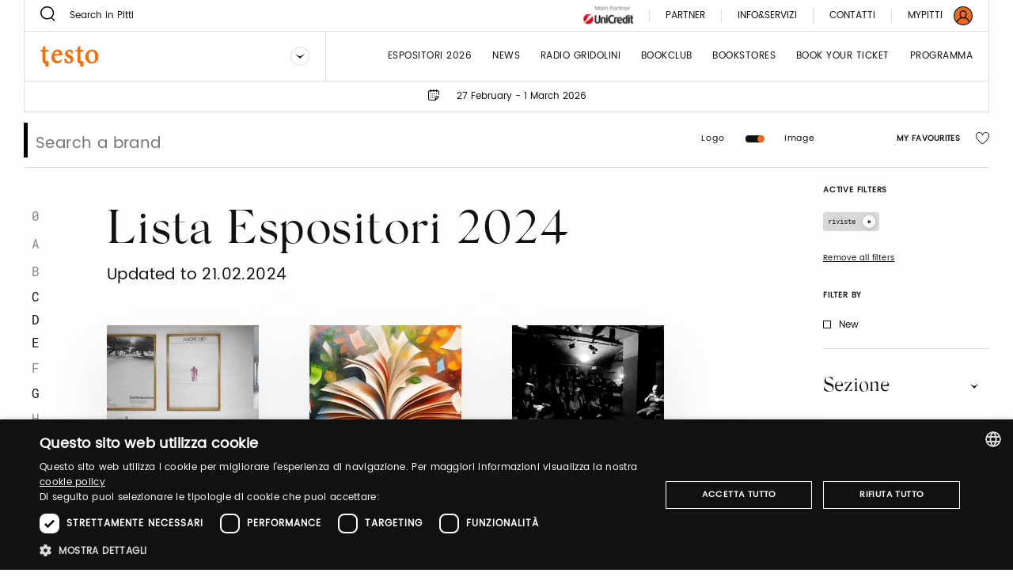

--- FILE ---
content_type: text/html;charset=UTF-8
request_url: https://www.pittimmagine.com/en/fairs/E3/exhibitors?merceologies=447
body_size: 16128
content:
<!doctype html>
<html class="listing archived"

data-publicpath="/docroot/2.15.4/dist/">

<head>
  <meta charset="utf-8">

<meta name="description" content="An unmissable event for readers and key players in the world of books, and for publishers, the ideal place to present the year&#39;s early releases. A collective experience to BE together reading, listening, talking, and discovering how a book is made. An event and program dedicated to: publishers, readers, Italian and international authors, book clubs, booksellers, the press, and the many professions connected to the world of books.">
<meta name="keywords" content="sfilate moda, moda uomo, collezioni abbigliamento.">
<meta property="og:url" content="https://www.pittimmagine.com/en/pittimmagine/archive/testo3/exhibitors">
<meta property="og:type" content="website">
<meta property="og:title" content="Lista Espositori 2024">
<meta name="viewport" content="width=device-width, initial-scale=1.0, maximum-scale=1.0, user-scalable=0">

<title>Lista Espositori 2024</title>

  <link rel="stylesheet" href="/docroot/2.15.4/dist/css/pitti.css">


<script>
  window.pittiEco = {
    authorizedLevels: [],
    gaDimensions: {"1":"9f6eded0-4745-4b05-b696-8fd08f5fdd70","2":"2026-01-21T11:47:53.951183","4":"anonymous"},
    language: "en",
    fallbackLanguage: "it",
    loggedIn: false,
    '4me': {
      xcontents: "XXXX",
      clientId: "XXXX"
    },
    cloudinary : {
    	cloudname :  "pitti-eu",
    	cname     :  "media.pittimmagine.com"
    },
    fieradigitale: {
      api: {
        uri: null
      }
    },
    contextPath: "",
    docroot: "/docroot/2.15.4"
  };

  </script>

<style>:root {
  --fair-color: #EC6A1B;
}
/*.main-partner{
    display:none;
}*/
.footer-lang{
    display:none!important;
}
.change-language {
    display:none!important;
}

.publish.bg-grey{
    display:none!important;
}

section.brand-generalInfo-component-section>.grid-container{
    display:none!important;
}

</style><script type="text/javascript" charset="UTF-8" src="//cdn.cookie-script.com/s/2822ea8e6e2c648b9a15817cf497175c.js"></script> <script src="https://cdn.pittimmagine.com/pittiWidget.js"></script><script src="/.resources/pitti-ecosistema/mypitti/videocall.js"></script><!-- Google Tag Manager -->
<script>(function(w,d,s,l,i){w[l]=w[l]||[];w[l].push({'gtm.start':
new Date().getTime(),event:'gtm.js'});var f=d.getElementsByTagName(s)[0],
j=d.createElement(s),dl=l!='dataLayer'?'&l='+l:'';j.async=true;j.src=
'https://www.googletagmanager.com/gtm.js?id='+i+dl;f.parentNode.insertBefore(j,f);
})(window,document,'script','dataLayer','GTM-N7LHKG');</script>
<!-- End Google Tag Manager -->		
		<link href="https://unpkg.com/cloudinary-video-player@1.5.7/dist/cld-video-player.min.css" rel="stylesheet">
			
		<script>
		
		  window.initVideo = function(videoItem){
			  if (videoItem){
				  var videoPlayer = cld.videoPlayer(videoItem, {
				      bigPlayButton: false,
				      "fluid": false, //will be set on per-video basis

				    // PITTI20-1247
				    // "controls": true,

				    "skin": "light",
				    "colors": {
				        "accent": "#dddddd",
				        "text": "#000000"
				    },
				      "hideContextMenu": true,
				      "fontFace": false,
				      "showLogo": false,	
				      analytics: {
				        events: [
				          'play',
				          'pause',	
				          { type: 'percentsplayed', percents: [10, 50, 75, 100] },
				          'start',
				          'ended'
				        ]
				      }
				    });
				  //compromesso per la poster-image che non e' responsive in fullscreen
				  videoPlayer.on("fullscreenchange", (event) => {
					     if(videoPlayer.isMaximized() && !videoPlayer.playWasCalled)
				    	   videoPlayer.play();
				  });

				  return videoPlayer;
			  }	
			  return null;
		  }

		  window.initVideos = function(element) {
		  // console.log('initVideos');
		  let header = document.querySelector('header') ? document.querySelector('header').offsetHeight : 0;
		  let preHeader = document.querySelector('.pre-header') ? document.querySelector('.pre-header').offsetHeight : 0;
		  let brandFloatBar = document.querySelector('.brand-generalInfo-component-section');
		  let topFloatBar = brandFloatBar ? Math.round(brandFloatBar.getBoundingClientRect().top) : 0;
		  let headerHeight = header + preHeader;
		  let videoSize = window.innerHeight - (window.innerHeight - topFloatBar + headerHeight);

		  (element || document).querySelectorAll('[data-cld-public-id]').forEach(item => {
			if(!item.parentElement.classList.contains('vjs-fluid')) item.setAttribute('height', `${videoSize}`)
		    initVideo(item);
		  });
		};
		
		document.addEventListener('DOMContentLoaded', () => {
		  //document.querySelectorAll('video').forEach(el => el.setAttribute('height', '700'));
		  initVideos();
		});	
		
		</script>
		<style>
		    .cld-video-player-vjs_video_559.cld-video-player-skin-dark .base-color-bg, .cld-video-player-vjs_video_559.cld-video-player-skin-dark .vjs-control-bar, .cld-video-player-vjs_video_559.cld-video-player-skin-dark .vjs-big-play-button, .cld-video-player-vjs_video_559.cld-video-player-skin-dark .vjs-menu-button .vjs-menu-content {
		    background-color: transparent;
		    margin-bottom: -4%;
		}
		.vjs-has-started.vjs-user-inactive.vjs-playing .vjs-control-bar {
		    visibility: visible;
		     opacity: 1; 
		}
		.cld-video-player .vjs-control-bar .vjs-progress-control-events-blocker {
		    display: none;
		}
		.cld-video-player .vjs-control-bar .vjs-progress-control, .cld-video-player .vjs-control-bar .vjs-progress-control-events-blocker {
		    position: relative;
		    left: 0;
		    width: 100%;
		    background-color: unset;
		    height: auto;
		    padding: unset;
		    bottom: auto;
		}
		.video-js .vjs-control-bar {
		display: flex;
		}
		</style>
<style>.sliding-cards .sliding-card.epsummit:before {
    background-color: #9d9d9d;
}
.sliding-cards .sliding-card.testo:before {
    background-color: #EC6A1B;
}
.sliding-cards .sliding-card.danzainfiera:before {
    background-color: #eaabbc;
}
.cluster__cards .cluster__card--content .cluster__eyelet .border.epsummit:before {
    background-color: #9d9d9d;
}
.cluster__cards .cluster__card--content .cluster__eyelet .border.testo:before {
    background-color: #EC6A1B;
}
.cluster__cards .cluster__card--content .cluster__eyelet .border.danzainfiera:before {
    background-color: #eaabbc;
}

.sliding-cards .sliding-card.becycle:before {
    background-color: #87A887;
}
.cluster__cards .cluster__card--content .cluster__eyelet .border.becycle:before {
    background-color: #87A887;
}
.calendar-events-list__event--new .event-calendar__item .event-calendar__item-actions{
    align-items: flex-end;
}

a[href="javascript:loginpubblico();"]{
    display:none;
}

@media (max-width: 1023px) {
  .events-calendar {
    grid-template-columns: 1fr !important;
  }
}</style></head>

<body class="TestoFair">

  

























<div class="header-container" data-component="HeaderContainer">
  <div class="pre-header">

    <div class="pre-header-search show-for-large">
      <form action="https://testo.pittimmagine.com/en/search">
          <button class="icon-search"></button>
          <input type="search" name="q" value="" placeholder="Search in Pitti" maxlength="40">
        </form>
      </div>

    <div class="pre-header-location">
      <div class="fairs-calendar dropdown js-dropdown-container">
        <svg width="18" height="18"  class="dropdown-trigger js-fairs-calendar-trigger"><use xlink:href="/docroot/2.15.4/showcase/icons/sprite.svg#calendar"
    data-option-cssclasses="dropdown-opened" data-option-trigger="js-fairs-calendar-trigger" data-component="DropdownComponent" 
    />
  </svg>
<ul class="dropdown-panel js-dropdown-panel unstyled-list">
          <li>
              <a href="https://uomo.pittimmagine.com/en"
             data-tracking="open-fair"  role="link" data-galabel="uomo" 
        >

    <strong>Pitti Immagine Uomo</strong>

                
                16 - 19 June 2026<br />
                  </a>

  </li>
          <li>
              <a href="https://bimbo.pittimmagine.com/en"
             data-tracking="open-fair"  role="link" data-galabel="bimbo" 
        >

    <strong>Pitti Immagine Bimbo</strong>

                
                21 - 22 January 2026<br />
                  24 - 25 June 2026<br />
                  </a>

  </li>
          <li>
              <a href="https://filati.pittimmagine.com/en"
             data-tracking="open-fair"  role="link" data-galabel="filati" 
        >

    <strong>Pitti Immagine Filati</strong>

                
                21 - 23 January 2026<br />
                  24 - 26 June 2026<br />
                  </a>

  </li>
          <li>
              <a href="https://taste.pittimmagine.com/en"
             data-tracking="open-fair"  role="link" data-galabel="taste" 
        >

    <strong>Taste</strong>

                
                7 - 9 February 2026<br />
                  </a>

  </li>
          <li>
              <a href="https://fragranze.pittimmagine.com/en"
             data-tracking="open-fair"  role="link" data-galabel="fragranze" 
        >

    <strong>Fragranze 24</strong>

                
                11 - 13 September 2026<br />
                  </a>

  </li>
          <li>
              <a href="https://testo.pittimmagine.com/en"
             data-tracking="open-fair"  role="link" data-galabel="testo" 
        >

    <strong>Testo</strong>

                
                27 February - 1 March 2026<br />
                  </a>

  </li>
          <li>
              <a href="https://danzainfiera.pittimmagine.com/en"
             data-tracking="open-fair"  role="link" data-galabel="danzainfiera" 
        >

    <strong>danzainfiera</strong>

                
                20 - 22 February 2026<br />
                  </a>

  </li>
          <li>
              <a href="https://epsummit.pittimmagine.com/en"
             data-tracking="open-fair"  role="link" data-galabel="epsummit" 
        >

    <strong>e-P summit</strong>

                
                9 - 9 April 2026<br />
                  </a>

  </li>
          </ul>
      </div>
      <span class="date">27 February - 1 March 2026</span>
    </div>
    <div class="right-section show-for-large">


      <a href="https://www.pittimmagine.com/en/unicredit-main-partner"
             target="_blank"  class="main-partner"  data-tracking="download-document"  
        >

    <img
     data-src="//media.pittimmagine.com/image/upload/c_scale,f_auto,q_auto,w_auto/v1706873073/EPITTI/CORPORATE/Partner/UniCredit.jpg" alt="UniCredit S.p.A." class=" cld-responsive" 
  />
 </a>

  <a href="https://testo.pittimmagine.com/en/partner"
             class="partner"  
        >

    PARTNER</a>

  <div class="drawer dropdown js-dropdown-container no-scroll-body">
  <a href="#" class="info-and-contacts dropdown-trigger js-dropdown-trigger"
      data-component="DropdownComponent" data-option-handle="click" data-option-cssclasses="dropdown-opened"
      data-option-wheretoapplycss=".pre-header" aria-label="Info e servizi"
     data-parent-classes="UomoFair"
      data-option-closeonclick="true" 
    >
    <div class="info">Info&Servizi</div>
    </a>
  <div class="dropdown-panel js-dropdown-panel">
    <div class="dropdown-panel-overflow"><div class="drawer-body left">
        <div class="drawer-section info pt-30">
            <p class="drawer-title services">Info&Servizi</p>
          </div>
        <div class="tabs drawer-tabs" data-component="TabsComponent" role="tablist">
          <ul class="tabs-triggers js-tabs-triggers unstyled-list">
            <li class="tab-title">
                <a href="#panel-1"
             class="js-panel-trigger active"  aria-selected="true" role="tab" aria-controls="panel-1" id="tab-1" 
        >

    Visitatori</a>

  </li>
            <li class="tab-title">
                <a href="#panel-2"
             class="js-panel-trigger "  aria-selected="true" role="tab" aria-controls="panel-2" id="tab-2" 
        >

    Espositori</a>

  </li>
            <li class="tab-title">
                <a href="#panel-3"
             target="_blank"  class="js-panel-trigger "  aria-selected="true" role="tab" aria-controls="panel-3" id="tab-3" 
        >

    Stampa</a>

  </li>
            </ul>
          <div class="panels-tabs mb-50">
            <div id="panel-1" class="panel-tab js-tab-panel active visible" aria-labelledby="tab-1" aria-hidden="false" role="tabpanel">
                <ul class="arrow-list unstyled-list">
                  <li>
                      <a href="https://testo.pittimmagine.com/en/infovisitors"
             class="arrow-item"  
        >

    SEI UN NUOVO VISITATORE? REGISTRATI ADESSO</a>

  </li>
                  <li>
                      <a href="https://www.pittimmagine.com/en/pittimmagine/fairs/testo/infovisitors#contacts-section-de1b1c9c-72d3-4656-8089"
             class="arrow-item"  
        >

    ACQUISTA IL TUO TICKET</a>

  </li>
                  <li>
                      <a href="https://www.pittimmagine.com/en/pittimmagine/fairs/testo/infovisitors#contacts-section-4c0b165f-80a5-475a-9c24"
             class="arrow-item"  
        >

    REGISTRATI AGLI EVENTI</a>

  </li>
                  <li>
                      <a href="https://www.pittimmagine.com/en/pittimmagine/fairs/testo/infovisitors#contacts-section-8e0a32db-9ea8-449d-a08b"
             class="arrow-item"  
        >

    COME RAGGIUNGERCI</a>

  </li>
                  <li>
                      <a href="https://www.pittimmagine.com/en/pittimmagine/fairs/testo/infovisitors#contacts-section-48a37ca5-529a-4ce7-82a8"
             class="arrow-item"  
        >

    GUARDAROBA E DEPOSITO BAGAGLI</a>

  </li>
                  <li>
                      <a href="https://www.pittimmagine.com/en/pittimmagine/fairs/testo/infovisitors#contacts-section-62bb30ee-5b9b-41eb-a434"
             class="arrow-item"  
        >

    DOVE PARCHEGGIARE</a>

  </li>
                  <li>
                      <a href="https://www.pittimmagine.com/en/pittimmagine/fairs/testo/infovisitors#contacts-section-c540630f-962b-4f76-86cc"
             class="arrow-item"  
        >

    DOVE DORMIRE</a>

  </li>
                  </ul>
              </div>
            <div id="panel-2" class="panel-tab js-tab-panel " aria-labelledby="tab-2" aria-hidden="false" role="tabpanel">
                <ul class="arrow-list unstyled-list">
                  <li>
                      <a href="https://www.pittimmagine.com/en/pittimmagine/fairs/testo/infoexhibitors#contacts-section-b8c2c11e-e5b2-4858-be63"
             class="arrow-item"  
        >

    DIVENTA UN ESPOSITORE</a>

  </li>
                  <li>
                      <a href="https://www.pittimmagine.com/en/pittimmagine/fairs/testo/infoexhibitors#contacts-section-7d301610-8fcb-49c8-bc24"
             class="arrow-item"  
        >

    RICHIEDI PITTICARD E TESSERE D'INGRESSO</a>

  </li>
                  <li>
                      <a href="https://www.pittimmagine.com/en/pittimmagine/fairs/testo/infoexhibitors#contacts-section-de1924a9-bd9f-4eea-9e4b"
             class="arrow-item"  
        >

    ORARIO FIERA</a>

  </li>
                  <li>
                      <a href="https://www.pittimmagine.com/en/pittimmagine/fairs/testo/infoexhibitors#contacts-section-5f0cd371-47e7-4231-ad53"
             class="arrow-item"  
        >

    COME RAGGIUNGERCI</a>

  </li>
                  <li>
                      <a href="https://www.pittimmagine.com/en/pittimmagine/fairs/testo/infoexhibitors#contacts-section-a76ce83a-414c-4e66-8049"
             class="arrow-item"  
        >

    GUARDAROBA E DEPOSITO BAGAGLI</a>

  </li>
                  <li>
                      <a href="https://www.pittimmagine.com/en/pittimmagine/fairs/testo/infoexhibitors#contacts-section-68f46c39-b68d-4fc5-813f"
             class="arrow-item"  
        >

    DOVE PARCHEGGIARE</a>

  </li>
                  <li>
                      <a href="https://www.pittimmagine.com/en/pittimmagine/fairs/testo/infoexhibitors#contacts-section-799f6091-c8da-4a16-8014"
             class="arrow-item"  
        >

    DOVE DORMIRE</a>

  </li>
                  </ul>
              </div>
            <div id="panel-3" class="panel-tab js-tab-panel " aria-labelledby="tab-3" aria-hidden="false" role="tabpanel">
                <ul class="arrow-list unstyled-list">
                  <li>
                      <a href="https://testo.pittimmagine.com/en/infopress"
             class="arrow-item"  
        >

    PREREGISTRAZIONE ONLINE E BIGLIETTO DIGITALE OBBLIGATORIO</a>

  </li>
                  <li>
                      <a href="https://www.pittimmagine.com/en/pittimmagine/fairs/testo/infopress#contacts-section-05b3290e-01ba-458d-a48b"
             class="arrow-item"  
        >

    È la prima volta che partecipi? Registrati adesso</a>

  </li>
                  <li>
                      <a href="https://www.pittimmagine.com/en/pittimmagine/fairs/testo/infopress#contacts-section-cc08a277-7cb6-4360-8dd1"
             class="arrow-item"  
        >

    Sei già registrato? Ecco come procedere all’accredito</a>

  </li>
                  <li>
                      <a href="https://www.pittimmagine.com/en/pittimmagine/fairs/testo/infopress#contacts-section-ae92ef9c-e75a-4e99-a6d2"
             class="arrow-item"  
        >

    REGISTRATI AGLI EVENTI</a>

  </li>
                  <li>
                      <a href="https://www.pittimmagine.com/en/pittimmagine/fairs/testo/infopress#contacts-section-f79182ff-750b-43e2-94b0"
             class="arrow-item"  
        >

    Come raggiungerci</a>

  </li>
                  <li>
                      <a href="https://www.pittimmagine.com/en/pittimmagine/fairs/testo/infopress#contacts-section-61b25048-f47d-4ef7-85ec"
             class="arrow-item"  
        >

    Guardaroba e deposito bagagli</a>

  </li>
                  <li>
                      <a href="https://www.pittimmagine.com/en/pittimmagine/fairs/testo/infopress#contacts-section-861a36a3-95e4-4a82-9adf"
             class="arrow-item"  
        >

    Parcheggio</a>

  </li>
                  <li>
                      <a href="https://www.pittimmagine.com/en/pittimmagine/fairs/testo/infopress#contacts-section-14157591-4d28-4c21-80db"
             class="arrow-item"  
        >

    Dove dormire</a>

  </li>
                  </ul>
              </div>
            </div>
        </div>
        <a href="https://my-pitti.pittimmagine.com/Login.php?m=E"
             class="cta cta-primary cta-animation align-bottom"  type="button" 
        >

    <span aria-label="Accedi o Registrati" data-label="Accedi o Registrati" class="cta-label"></span>
        </a>

  </div>
      <div class="drawer-body right">
        <div class="drawer-section upcoming-dates pb-30">
          <p class="drawer-title upcoming-dates">Upcoming dates</p>
          <ul class="unstyled-list">
            <li>
              <strong>N.5</strong> · 27 February - 1 March 2026</li>
            </ul>
        </div>
        <div class="drawer-section contacts pt-30 pb-50">
          <p class="drawer-title contacts">Contatti</p>
          <ul class="arrow-list unstyled-list">
            <li>
                <a href="https://testo.pittimmagine.com/en/contacts"
             class="arrow-item"  
        >

    Commerciale</a>

  </li>
            <li>
                <a href="https://testo.pittimmagine.com/en/contacts"
             class="arrow-item"  
        >

    Visitatori</a>

  </li>
            <li>
                <a href="https://testo.pittimmagine.com/en/contacts"
             class="arrow-item"  
        >

    Ufficio stampa</a>

  </li>
            <li>
                <a href="https://testo.pittimmagine.com/en/contacts"
             class="arrow-item"  
        >

    Eventi</a>

  </li>
            <li>
                <a href="https://testo.pittimmagine.com/en/contacts"
             class="arrow-item"  
        >

    Digital team</a>

  </li>
            </ul>
        </div>
        <div class="drawer-section guide pt-50">
          <div class="drawer-header">
            </div>
        </div>
        <a href="https://my-pitti.pittimmagine.com/Login.php?m=E"
             class="cta cta-animation cta-primary align-bottom"  data-tracking="download-document"  download  data-gacategory="document-listingguide" data-galabeltype="button" 
        >

    <span aria-label="Acquista il biglietto" data-label="Acquista il biglietto" class="cta-label"></span>
        </a>

  </div>
    </div>
  </div>
</div>
<a href="https://testo.pittimmagine.com/en/contacts"
             class="partner"  
        >

    Contatti</a>

  <div class="footer-lang show-for-large  dropdown js-dropdown-container" aria-label="DropUpDown Select Language">
                <div class="lang-item">
                            <a href="https://www.pittimmagine.com/it/pittimmagine/archive/testo3/exhibitors"
             data-tracking="switch-laanguage"  data-gacategory="language-footer" data-galabel="it" 
        >

    Italiano</a>

  </div>
            </div>
      <a href="https://mypitti.pittimmagine.com"
             target="_blank"  class="my-pitti"  data-tracking="open-mypitti"  role="link" 
        >

    <span>My Pitti</span>
      </a>

  <a href="https://www.pittimmagine.com?destination=9f6eded0-4745-4b05-b696-8fd08f5fdd70"
             target="_blank"  class="my-pitti"  data-tracking="open-login"  role="link" 
        >

    <svg xmlns="http://www.w3.org/2000/svg" width="24" height="24" viewBox="0 0 24 24">
    <g fill="none" fill-rule="evenodd">
        <circle cx="12" cy="12" r="11" fill="var(--fair-color)"/>
        <path fill="var(--user-color)" d="M20.144 19.09c-.81-2.404-2.785-4.268-5.227-4.959.925-.815 1.523-2.013 1.523-3.318v-1.47c0-2.448-2.012-4.46-4.46-4.46-2.449 0-4.408 2.012-4.408 4.46v1.47c0 1.305.544 2.503 1.469 3.318-2.394.691-4.4 2.552-5.19 4.954C2.2 17.187 1.198 14.71 1.198 12 1.197 6.043 6.044 1.197 12 1.197c5.957 0 10.803 4.846 10.803 10.803 0 2.711-1.004 5.192-2.659 7.09M8.932 10.813v-1.47c0-1.686 1.36-3.1 3.047-3.1s3.102 1.414 3.102 3.1v1.47c0 1.686-1.415 3.046-3.102 3.046-1.687 0-3.047-1.36-3.047-3.046m-3.954 9.39c.598-2.844 3.11-4.93 6.022-4.93h1.958c2.96 0 5.473 2.083 6.074 4.921-1.891 1.625-4.349 2.609-7.032 2.609-2.678 0-5.132-.98-7.022-2.6M20.486 3.515C18.219 1.248 15.206 0 12 0 8.795 0 5.78 1.248 3.515 3.515 1.248 5.781 0 8.795 0 12c0 3.205 1.248 6.218 3.515 8.485C5.781 22.752 8.795 24 12 24c3.206 0 6.22-1.248 8.486-3.515C22.752 18.218 24 15.205 24 12c0-3.205-1.248-6.22-3.514-8.485"/>
    </g>
</svg>
</a>

  </div>
  </div>
  <header class="main-section" data-component="ScrollDirectionComponent">
    <div class="burger-container hide-for-large">
      <button data-for="burger-toggle" class="burger" data-component="ModalTriggerComponent" data-option-element="#menu" data-option-classname="mobile-menu">
        <span class="bar"></span>
        <span class="bar"></span>
        <span class="bar"></span>
      </button>
    </div>
    <nav id="menu" class="mobile-menu hide hide-for-large">
      <div class="close-bar">
        <span class="close-underline"></span>
      </div>
      <div class="mobile-search">
          <button class="icon-search"></button>
          <input type="search" placeholder="Search in Pitti" maxlength="40">
        </div>
      <div class="menu-links">
        <ul class="links-list unstyled-list">
          <li>
              <a href="https://testo.pittimmagine.com/en/exhibitors"
             class="link-item "  data-tracking="open-page"  role="link" data-gacategory="page-header" data-galabel="1" 
        >

    Espositori 2026</a>

  </li>
          <li>
              <a href="https://testo.pittimmagine.com/en/thebillboard"
             class="link-item "  data-tracking="open-page"  role="link" data-gacategory="page-header" data-galabel="2" 
        >

    News</a>

  </li>
          <li>
              <a href="https://www.pittimmagine.com/en/pittimmagine/archive/testo4/thebillboard/radio-gridolini"
             class="link-item "  data-tracking="open-page"  role="link" data-gacategory="page-header" data-galabel="3" 
        >

    Radio Gridolini</a>

  </li>
          <li>
              <a href="https://my-pitti.pittimmagine.com/Generica/registrazione/Reg_New_BC.php?m=E"
             class="link-item "  data-tracking="open-page"  role="link" data-gacategory="page-header" data-galabel="4" 
        >

    Bookclub</a>

  </li>
          <li>
              <a href="https://testo.pittimmagine.com/en/news/diventa-una-libreria-partner-di-Testo"
             class="link-item "  data-tracking="open-page"  role="link" data-gacategory="page-header" data-galabel="5" 
        >

    Bookstores</a>

  </li>
          <li>
              <a href="https://my-pitti.pittimmagine.com/Login.php?m=E"
             class="link-item "  data-tracking="open-page"  role="link" data-gacategory="page-header" data-galabel="6" 
        >

    Book your ticket</a>

  </li>
          <li>
              <a href="https://testo.pittimmagine.com/en/events-calendar"
             class="link-item "  data-tracking="open-page"  role="link" data-gacategory="page-header" data-galabel="7" 
        >

    Programma</a>

  </li>
          </ul>
      </div>
      




















<div class="info-and-services show-for-small-only">
  
  
    <p class="section-title">Info&Servizi</p>
  
  <div class="info-and-services-links">
    
      <a href="https://testo.pittimmagine.com/en/infovisitors"
             class="js-panel-trigger active"  aria-selected="true" role="tab" aria-controls="panel-1" id="tab-1" 
        >

    Visitatori</a>

  
    
      <a href="https://testo.pittimmagine.com/en/infoexhibitors"
             class="js-panel-trigger "  aria-selected="true" role="tab" aria-controls="panel-2" id="tab-2" 
        >

    Espositori</a>

  
    
      <a href="https://testo.pittimmagine.com/en/infopress"
             target="_blank"  class="js-panel-trigger "  aria-selected="true" role="tab" aria-controls="panel-3" id="tab-3" 
        >

    Stampa</a>

  
    
  </div>
</div>
<div class="tabs drawer-tabs grid-container show-for-medium-only" data-component="TabsComponent">
  
  
    <p class="section-title">Info&Servizi</p>
  
  <ul class="tabs-triggers js-tabs-triggers unstyled-list" role="tablist">
    
      <li class="tab-title">
        <a href="#panel-1"
             class="js-panel-trigger active"  aria-selected="true" role="tab" aria-controls="panel-1" id="tab-1" 
        >

    Visitatori</a>

  
      </li>
    
      <li class="tab-title">
        <a href="#panel-2"
             class="js-panel-trigger "  aria-selected="true" role="tab" aria-controls="panel-2" id="tab-2" 
        >

    Espositori</a>

  
      </li>
    
      <li class="tab-title">
        <a href="#panel-3"
             target="_blank"  class="js-panel-trigger "  aria-selected="true" role="tab" aria-controls="panel-3" id="tab-3" 
        >

    Stampa</a>

  
      </li>
    
  </ul>
  <div class="panels-tabs mb-30">
    
      <div id="panel-1" class="panel-tab js-tab-panel active visible" aria-labelledby="tab-1" aria-hidden="false" role="tabpanel">
        
      </div>
    
      <div id="panel-2" class="panel-tab js-tab-panel " aria-labelledby="tab-2" aria-hidden="false" role="tabpanel">
        
      </div>
    
      <div id="panel-3" class="panel-tab js-tab-panel " aria-labelledby="tab-3" aria-hidden="false" role="tabpanel">
        
      </div>
    
  </div>
  <button type="button" class="cta cta-animation cta-primary sign-in">
    <span aria-label="Registrati" data-label="Registrati" class="cta-label"></span>
  </button>
</div>
<div class="guide-and-contacts">
  <div class="section">
    
    
    
    
    <a href="https://my-pitti.pittimmagine.com/Login.php?m=E"
             class="content"  data-tracking="download-document"  download  data-gacategory="document-listingguide" data-galabel
        >

    Acquista il biglietto</a>

  
  </div>
  <div class="section">
    
    
      <div class="title">Contatti</div>
    
    
    <a href="https://testo.pittimmagine.com/en/contacts"
             class="content"  
        >

    Contatti</a>

  
  </div>
</div>
<div class="change-language">
        <div class="change-language-item">
            <a href="https://www.pittimmagine.com/en/pittimmagine/archive/testo3/exhibitors"
             class="is-active"  data-tracking="switch-laanguage"  data-gacategory="language-header" data-galabel="en" 
        >

    English</a>

  </div>
        <div class="change-language-item">
            <a href="https://www.pittimmagine.com/it/pittimmagine/archive/testo3/exhibitors"
             data-tracking="switch-laanguage"  data-gacategory="language-header" data-galabel="it" 
        >

    Italiano</a>

  </div>
        </div>
    </nav>
    <div class="dropdown dropdown-brand show-for-large js-dropdown-container">
      <div class="dropdown-trigger">
        <a href="https://testo.pittimmagine.com/en"
             data-tracking="open-fair"  role="link" data-galabel="testo" 
        >

    <img
     loading="lazy" data-src="/mediaObject/tbn-assets/testo0/original/testo.svg" alt="" class="dropdown-logo lazyload cld-responsive" 
  />
 </a>

  <button class="js-dropdown-trigger" data-component="DropdownComponent" data-option-handle="click" aria-label="Seleziona un brand"
                data-option-closeonclick="true" data-option-closeonscroll="true">
          <img src="/docroot/2.15.4/tbn-concept/dropdown-icon.svg" class="dropdown-arrow" alt="">
        </button>
      </div>
      <ul class="dropdown-panel js-dropdown-panel unstyled-list">
        <li>
          <a href="/en"
             data-tracking="open-corporate"  role="link" 
        >

    <img
     loading="lazy" data-src="/mediaObject/tbn-assets/logo_PI_desktop--1-/original/logo_PI_desktop+%281%29.svg" alt="" class="dropdown-logo lazyload cld-responsive" 
  />
 </a>

  </li>
        <li>
              <a href="https://uomo.pittimmagine.com/en"
             data-tracking="open-fair"  role="link" data-galabel="uomo" 
        >

    <img
     loading="lazy" data-src="/mediaObject/tbn-assets/uomo/original/uomo.svg" alt="" class="dropdown-logo lazyload cld-responsive" 
  />
 </a>

  </li>
          <li>
              <a href="https://bimbo.pittimmagine.com/en"
             data-tracking="open-fair"  role="link" data-galabel="bimbo" 
        >

    <img
     loading="lazy" data-src="/mediaObject/tbn-assets/bimbo/original/bimbo.svg" alt="" class="dropdown-logo lazyload cld-responsive" 
  />
 </a>

  </li>
          <li>
              <a href="https://filati.pittimmagine.com/en"
             data-tracking="open-fair"  role="link" data-galabel="filati" 
        >

    <img
     loading="lazy" data-src="/mediaObject/tbn-assets/filati/original/filati.svg" alt="" class="dropdown-logo lazyload cld-responsive" 
  />
 </a>

  </li>
          <li>
              <a href="https://taste.pittimmagine.com/en"
             data-tracking="open-fair"  role="link" data-galabel="taste" 
        >

    <img
     loading="lazy" data-src="/mediaObject/tbn-assets/taste/original/taste.svg" alt="" class="dropdown-logo lazyload cld-responsive" 
  />
 </a>

  </li>
          <li>
              <a href="https://fragranze.pittimmagine.com/en"
             data-tracking="open-fair"  role="link" data-galabel="fragranze" 
        >

    <img
     loading="lazy" data-src="/mediaObject/tbn-assets/fragranze/original/fragranze.svg" alt="" class="dropdown-logo lazyload cld-responsive" 
  />
 </a>

  </li>
          <li>
              <a href="https://danzainfiera.pittimmagine.com/en"
             data-tracking="open-fair"  role="link" data-galabel="danzainfiera" 
        >

    <img
     loading="lazy" data-src="/mediaObject/tbn-assets/dif_desktop0/original/dif_desktop.svg" alt="" class="dropdown-logo lazyload cld-responsive" 
  />
 </a>

  </li>
          <li>
              <a href="https://epsummit.pittimmagine.com/en"
             data-tracking="open-fair"  role="link" data-galabel="epsummit" 
        >

    <img
     loading="lazy" data-src="/mediaObject/tbn-assets/ep_summit0/original/ep_summit.svg" alt="" class="dropdown-logo lazyload cld-responsive" 
  />
 </a>

  </li>
          </ul>
    </div>
    <div class="dropdown dropdown-brand hide-for-large">
      <button class="dropdown-trigger js-dropdown-trigger" data-component="DropdownComponent" data-option-handle="click" aria-label="Seleziona un brand">
        <img
     loading="lazy" data-src="/mediaObject/tbn-assets/testo_mobile/original/testo_mobile.svg" alt="" class="dropdown-logo lazyload cld-responsive" 
  />
 </button>
      <a href="https://www.pittimmagine.com/en/pittimmagine/fairs/testo"
             class="dropdown-trigger"  data-tracking="open-fair"  role="link" data-galabel="testo" 
        >

    <img
     loading="lazy" data-src="/mediaObject/tbn-assets/testo_mobile/original/testo_mobile.svg" alt="" class="dropdown-logo lazyload cld-responsive" 
  />
 </a>

  <ul class="dropdown-panel js-dropdown-panel unstyled-list">
        <li>
          <a href="/en"
             data-tracking="open-corporate"  role="link" 
        >

    <img
     loading="lazy" data-src="//media.pittimmagine.com/image/upload/c_scale,f_auto,q_auto,w_auto/v1623768530/EPITTI/icone%20calendario/Logo_PI.png" alt="Logo_PI" class="dropdown-logo lazyload cld-responsive" 
  />
 </a>

  </li>
        <li>
                <a href="https://www.pittimmagine.com/en/pittimmagine/fairs/uomo"
             data-tracking="open-fair"  role="link" data-galabel="uomo" 
        >

    <img
     loading="lazy" data-src="/mediaObject/tbn-assets/uomo_2/original/uomo_2.svg" alt="" class="dropdown-logo lazyload cld-responsive" 
  />
 </a>

  </li>
            <li>
                <a href="https://www.pittimmagine.com/en/pittimmagine/fairs/bimbo"
             data-tracking="open-fair"  role="link" data-galabel="bimbo" 
        >

    <img
     loading="lazy" data-src="/mediaObject/tbn-assets/bimbo_2/original/bimbo_2.svg" alt="" class="dropdown-logo lazyload cld-responsive" 
  />
 </a>

  </li>
            <li>
                <a href="https://www.pittimmagine.com/en/pittimmagine/fairs/filati"
             data-tracking="open-fair"  role="link" data-galabel="filati" 
        >

    <img
     loading="lazy" data-src="/mediaObject/tbn-assets/filati_2/original/filati_2.svg" alt="" class="dropdown-logo lazyload cld-responsive" 
  />
 </a>

  </li>
            <li>
                <a href="https://www.pittimmagine.com/en/pittimmagine/fairs/taste"
             data-tracking="open-fair"  role="link" data-galabel="taste" 
        >

    <img
     loading="lazy" data-src="/mediaObject/tbn-assets/taste_2/original/taste_2.svg" alt="" class="dropdown-logo lazyload cld-responsive" 
  />
 </a>

  </li>
            <li>
                <a href="https://www.pittimmagine.com/en/pittimmagine/fairs/fragranze"
             data-tracking="open-fair"  role="link" data-galabel="fragranze" 
        >

    <img
     loading="lazy" data-src="/mediaObject/tbn-assets/fragranze_2/original/fragranze_2.svg" alt="" class="dropdown-logo lazyload cld-responsive" 
  />
 </a>

  </li>
            <li>
                <a href="https://www.pittimmagine.com/en/pittimmagine/fairs/danzainfiera"
             data-tracking="open-fair"  role="link" data-galabel="danzainfiera" 
        >

    <img
     loading="lazy" data-src="/mediaObject/tbn-assets/dif_mobile/original/dif_mobile.svg" alt="" class="dropdown-logo lazyload cld-responsive" 
  />
 </a>

  </li>
            <li>
                <a href="https://www.pittimmagine.com/en/pittimmagine/fairs/epsummit"
             data-tracking="open-fair"  role="link" data-galabel="epsummit" 
        >

    <img
     loading="lazy" data-src="/mediaObject/tbn-assets/ep/original/ep.svg" alt="" class="dropdown-logo lazyload cld-responsive" 
  />
 </a>

  </li>
            </ul>
    </div>
    <div class="header-right show-for-large">
      <a href="https://testo.pittimmagine.com/en/exhibitors"
             class="header-item "  data-tracking="open-page"  role="link" data-gacategory="page-header" data-galabel="1" 
        >

    Espositori 2026</a>

  <a href="https://testo.pittimmagine.com/en/thebillboard"
             class="header-item "  data-tracking="open-page"  role="link" data-gacategory="page-header" data-galabel="2" 
        >

    News</a>

  <a href="https://www.pittimmagine.com/en/pittimmagine/archive/testo4/thebillboard/radio-gridolini"
             class="header-item "  data-tracking="open-page"  role="link" data-gacategory="page-header" data-galabel="3" 
        >

    Radio Gridolini</a>

  <a href="https://my-pitti.pittimmagine.com/Generica/registrazione/Reg_New_BC.php?m=E"
             class="header-item "  data-tracking="open-page"  role="link" data-gacategory="page-header" data-galabel="4" 
        >

    Bookclub</a>

  <a href="https://testo.pittimmagine.com/en/news/diventa-una-libreria-partner-di-Testo"
             class="header-item "  data-tracking="open-page"  role="link" data-gacategory="page-header" data-galabel="5" 
        >

    Bookstores</a>

  <a href="https://my-pitti.pittimmagine.com/Login.php?m=E"
             class="header-item "  data-tracking="open-page"  role="link" data-gacategory="page-header" data-galabel="6" 
        >

    Book your ticket</a>

  <a href="https://testo.pittimmagine.com/en/events-calendar"
             class="header-item "  data-tracking="open-page"  role="link" data-gacategory="page-header" data-galabel="7" 
        >

    Programma</a>

  </div>
    <a href="https://mypitti.pittimmagine.com"
             target="_blank"  class="my-pitti-container hide-for-large"  data-tracking="open-mypitti"  role="link" 
        >

    <svg xmlns="http://www.w3.org/2000/svg" width="24" height="24" viewBox="0 0 24 24">
    <g fill="none" fill-rule="evenodd">
        <circle cx="12" cy="12" r="11" fill="var(--fair-color)"/>
        <path fill="var(--user-color)" d="M20.144 19.09c-.81-2.404-2.785-4.268-5.227-4.959.925-.815 1.523-2.013 1.523-3.318v-1.47c0-2.448-2.012-4.46-4.46-4.46-2.449 0-4.408 2.012-4.408 4.46v1.47c0 1.305.544 2.503 1.469 3.318-2.394.691-4.4 2.552-5.19 4.954C2.2 17.187 1.198 14.71 1.198 12 1.197 6.043 6.044 1.197 12 1.197c5.957 0 10.803 4.846 10.803 10.803 0 2.711-1.004 5.192-2.659 7.09M8.932 10.813v-1.47c0-1.686 1.36-3.1 3.047-3.1s3.102 1.414 3.102 3.1v1.47c0 1.686-1.415 3.046-3.102 3.046-1.687 0-3.047-1.36-3.047-3.046m-3.954 9.39c.598-2.844 3.11-4.93 6.022-4.93h1.958c2.96 0 5.473 2.083 6.074 4.921-1.891 1.625-4.349 2.609-7.032 2.609-2.678 0-5.132-.98-7.022-2.6M20.486 3.515C18.219 1.248 15.206 0 12 0 8.795 0 5.78 1.248 3.515 3.515 1.248 5.781 0 8.795 0 12c0 3.205 1.248 6.218 3.515 8.485C5.781 22.752 8.795 24 12 24c3.206 0 6.22-1.248 8.486-3.515C22.752 18.218 24 15.205 24 12c0-3.205-1.248-6.22-3.514-8.485"/>
    </g>
</svg>
</a>

  </header>

  <div class="pre-header pre-header-strip">
  <div class="pre-header-location">
    <div class="fairs-calendar dropdown js-dropdown-container">
        <svg width="18" height="18"  class="dropdown-trigger js-fairs-calendar-trigger"><use xlink:href="/docroot/2.15.4/showcase/icons/sprite.svg#calendar"
    data-option-cssclasses="dropdown-opened" data-option-trigger="js-fairs-calendar-trigger" data-component="DropdownComponent" 
    />
  </svg>
<ul class="dropdown-panel js-dropdown-panel unstyled-list">
          <li>
              <a href="https://uomo.pittimmagine.com/en"
             data-tracking="open-fair"  role="link" data-galabel="uomo" 
        >

    <strong>Pitti Immagine Uomo</strong>
                
                16 - 19 June 2026<br />
                  </a>

  </li>
          <li>
              <a href="https://bimbo.pittimmagine.com/en"
             data-tracking="open-fair"  role="link" data-galabel="bimbo" 
        >

    <strong>Pitti Immagine Bimbo</strong>
                
                21 - 22 January 2026<br />
                  24 - 25 June 2026<br />
                  </a>

  </li>
          <li>
              <a href="https://filati.pittimmagine.com/en"
             data-tracking="open-fair"  role="link" data-galabel="filati" 
        >

    <strong>Pitti Immagine Filati</strong>
                
                21 - 23 January 2026<br />
                  24 - 26 June 2026<br />
                  </a>

  </li>
          <li>
              <a href="https://taste.pittimmagine.com/en"
             data-tracking="open-fair"  role="link" data-galabel="taste" 
        >

    <strong>Taste</strong>
                
                7 - 9 February 2026<br />
                  </a>

  </li>
          <li>
              <a href="https://fragranze.pittimmagine.com/en"
             data-tracking="open-fair"  role="link" data-galabel="fragranze" 
        >

    <strong>Fragranze 24</strong>
                
                11 - 13 September 2026<br />
                  </a>

  </li>
          <li>
              <a href="https://testo.pittimmagine.com/en"
             data-tracking="open-fair"  role="link" data-galabel="testo" 
        >

    <strong>Testo</strong>
                
                27 February - 1 March 2026<br />
                  </a>

  </li>
          <li>
              <a href="https://danzainfiera.pittimmagine.com/en"
             data-tracking="open-fair"  role="link" data-galabel="danzainfiera" 
        >

    <strong>danzainfiera</strong>
                
                20 - 22 February 2026<br />
                  </a>

  </li>
          <li>
              <a href="https://epsummit.pittimmagine.com/en"
             data-tracking="open-fair"  role="link" data-galabel="epsummit" 
        >

    <strong>e-P summit</strong>
                
                9 April 2026<br />
                  </a>

  </li>
          </ul>
      </div>
      <span class="date">27 February - 1 March 2026</span>
  </div>
  </div>

  
</div>
<div class="grid-container page" data-component="ListingComponent,LoginComponent"
     data-option-pathname=""
     data-option-favourites='[]'
     data-option-last-page="false"
     data-option-page-size="10"
     data-option-all-results="allResults1996624165"
>
  <script>
    window.allResults1996624165 = [];
  </script>

  <form id="filter" action="/en/fairs/E3/exhibitors?merceologies=447" method="GET" autocomplete="off"><div class="mobile-filter-bar js-activate-on-scroll" data-component="ScrollDirectionComponent">
      <div class="filter-by" data-component="ModalTriggerComponent" data-option-element="#filters-layer" data-option-contentclassname="modal-sidebar-filters">Filter by</div>
      <div class="mobile-filter-bar-right">

        






















<div class="switch-button-container">
  <div class="switch-button ">
    <p class="logo-text">Logo</p>
    <div class="toggle-btn is-active" data-component="SwitchButtonComponent">
      <input type="checkbox" class="input-toggle" name="display" value="LOGO"  />
        
      <span class="round-btn"></span>
    </div>
    <p class="image-text">Image</p>
  </div>
</div>
<div class="wishlist">
          <p class="wishlist-text">My favourites</p>
          <label for="wishlist1" class="wishlist-icon icon-wish show-for-large"></label>
          <label for="wishlist1" class="wishlist-icon icon-wish hide-for-large" data-component="ModalTriggerComponent" data-option-element="#wishlist-layer" data-option-contentclassname="modal-sidebar-wishlist"></label>

          <input id="wishlist1" name="wishlist" class="hide" data-apply-filter="true" type="checkbox" value="true"/><input type="hidden" name="_wishlist" value="on"/></div>
      </div>
    </div>

    <div class="search-brand-wrapper">
      <input id="q0" name="q[0]" class="search-brand" placeholder="Search a brand" type="search" value="" maxlength="40" autocomplete="off"/>



















































<button class="Button hide"  data-tracking="search-brand"  type="submit" 
        >

    

  

</button>

  
</div>
    <div class="listing-grid  listing-grid--band">
      <div class="spinner"><span>Load more</span></div>
      <div class="listing-grid-sidebar-left">
        

















<div class="bookmark-container">
  
  <div class="bookmark"> 
    
      
      <div class="item nofade disabled">

        
            
            
            <label class="">0
              <input id="initial1" name="initial" class="visually-hidden" data-apply-filter="true" type="checkbox" value="0-9"/><input type="hidden" name="_initial" value="on"/>
            </label>
            

        

            <span>0</span>

        

      </div>
    
      
      <div class="item  disabled">

        
            
            
            <label class="">A
              <input id="initial2" name="initial" class="visually-hidden" data-apply-filter="true" type="checkbox" value="A"/><input type="hidden" name="_initial" value="on"/>
            </label>
            

        

            <span>A</span>

        

      </div>
    
      
      <div class="item  disabled">

        
            
            
            <label class="">B
              <input id="initial3" name="initial" class="visually-hidden" data-apply-filter="true" type="checkbox" value="B"/><input type="hidden" name="_initial" value="on"/>
            </label>
            

        

            <span>B</span>

        

      </div>
    
      
      <div class="item  ">

        
            
            
            <label class="">C
              <input id="initial4" name="initial" class="visually-hidden" data-apply-filter="true" type="checkbox" value="C"/><input type="hidden" name="_initial" value="on"/>
            </label>
            

        

            <span>C</span>

        

      </div>
    
      
      <div class="item  ">

        
            
            
            <label class="">D
              <input id="initial5" name="initial" class="visually-hidden" data-apply-filter="true" type="checkbox" value="D"/><input type="hidden" name="_initial" value="on"/>
            </label>
            

        

            <span>D</span>

        

      </div>
    
      
      <div class="item  ">

        
            
            
            <label class="">E
              <input id="initial6" name="initial" class="visually-hidden" data-apply-filter="true" type="checkbox" value="E"/><input type="hidden" name="_initial" value="on"/>
            </label>
            

        

            <span>E</span>

        

      </div>
    
      
      <div class="item  disabled">

        
            
            
            <label class="">F
              <input id="initial7" name="initial" class="visually-hidden" data-apply-filter="true" type="checkbox" value="F"/><input type="hidden" name="_initial" value="on"/>
            </label>
            

        

            <span>F</span>

        

      </div>
    
      
      <div class="item  ">

        
            
            
            <label class="">G
              <input id="initial8" name="initial" class="visually-hidden" data-apply-filter="true" type="checkbox" value="G"/><input type="hidden" name="_initial" value="on"/>
            </label>
            

        

            <span>G</span>

        

      </div>
    
      
      <div class="item  disabled">

        
            
            
            <label class="">H
              <input id="initial9" name="initial" class="visually-hidden" data-apply-filter="true" type="checkbox" value="H"/><input type="hidden" name="_initial" value="on"/>
            </label>
            

        

            <span>H</span>

        

      </div>
    
      
      <div class="item  ">

        
            
            
            <label class="">I
              <input id="initial10" name="initial" class="visually-hidden" data-apply-filter="true" type="checkbox" value="I"/><input type="hidden" name="_initial" value="on"/>
            </label>
            

        

            <span>I</span>

        

      </div>
    
      
      <div class="item  disabled">

        
            
            
            <label class="">J
              <input id="initial11" name="initial" class="visually-hidden" data-apply-filter="true" type="checkbox" value="J"/><input type="hidden" name="_initial" value="on"/>
            </label>
            

        

            <span>J</span>

        

      </div>
    
      
      <div class="item  disabled">

        
            
            
            <label class="">K
              <input id="initial12" name="initial" class="visually-hidden" data-apply-filter="true" type="checkbox" value="K"/><input type="hidden" name="_initial" value="on"/>
            </label>
            

        

            <span>K</span>

        

      </div>
    
      
      <div class="item  ">

        
            
            
            <label class="">L
              <input id="initial13" name="initial" class="visually-hidden" data-apply-filter="true" type="checkbox" value="L"/><input type="hidden" name="_initial" value="on"/>
            </label>
            

        

            <span>L</span>

        

      </div>
    
      
      <div class="item  ">

        
            
            
            <label class="">M
              <input id="initial14" name="initial" class="visually-hidden" data-apply-filter="true" type="checkbox" value="M"/><input type="hidden" name="_initial" value="on"/>
            </label>
            

        

            <span>M</span>

        

      </div>
    
      
      <div class="item  disabled">

        
            
            
            <label class="">N
              <input id="initial15" name="initial" class="visually-hidden" data-apply-filter="true" type="checkbox" value="N"/><input type="hidden" name="_initial" value="on"/>
            </label>
            

        

            <span>N</span>

        

      </div>
    
      
      <div class="item  ">

        
            
            
            <label class="">O
              <input id="initial16" name="initial" class="visually-hidden" data-apply-filter="true" type="checkbox" value="O"/><input type="hidden" name="_initial" value="on"/>
            </label>
            

        

            <span>O</span>

        

      </div>
    
      
      <div class="item  ">

        
            
            
            <label class="">P
              <input id="initial17" name="initial" class="visually-hidden" data-apply-filter="true" type="checkbox" value="P"/><input type="hidden" name="_initial" value="on"/>
            </label>
            

        

            <span>P</span>

        

      </div>
    
      
      <div class="item  disabled">

        
            
            
            <label class="">Q
              <input id="initial18" name="initial" class="visually-hidden" data-apply-filter="true" type="checkbox" value="Q"/><input type="hidden" name="_initial" value="on"/>
            </label>
            

        

            <span>Q</span>

        

      </div>
    
      
      <div class="item  ">

        
            
            
            <label class="">R
              <input id="initial19" name="initial" class="visually-hidden" data-apply-filter="true" type="checkbox" value="R"/><input type="hidden" name="_initial" value="on"/>
            </label>
            

        

            <span>R</span>

        

      </div>
    
      
      <div class="item  ">

        
            
            
            <label class="">S
              <input id="initial20" name="initial" class="visually-hidden" data-apply-filter="true" type="checkbox" value="S"/><input type="hidden" name="_initial" value="on"/>
            </label>
            

        

            <span>S</span>

        

      </div>
    
      
      <div class="item  disabled">

        
            
            
            <label class="">T
              <input id="initial21" name="initial" class="visually-hidden" data-apply-filter="true" type="checkbox" value="T"/><input type="hidden" name="_initial" value="on"/>
            </label>
            

        

            <span>T</span>

        

      </div>
    
      
      <div class="item  ">

        
            
            
            <label class="">U
              <input id="initial22" name="initial" class="visually-hidden" data-apply-filter="true" type="checkbox" value="U"/><input type="hidden" name="_initial" value="on"/>
            </label>
            

        

            <span>U</span>

        

      </div>
    
      
      <div class="item  disabled">

        
            
            
            <label class="">V
              <input id="initial23" name="initial" class="visually-hidden" data-apply-filter="true" type="checkbox" value="V"/><input type="hidden" name="_initial" value="on"/>
            </label>
            

        

            <span>V</span>

        

      </div>
    
      
      <div class="item  disabled">

        
            
            
            <label class="">W
              <input id="initial24" name="initial" class="visually-hidden" data-apply-filter="true" type="checkbox" value="W"/><input type="hidden" name="_initial" value="on"/>
            </label>
            

        

            <span>W</span>

        

      </div>
    
      
      <div class="item  disabled">

        
            
            
            <label class="">X
              <input id="initial25" name="initial" class="visually-hidden" data-apply-filter="true" type="checkbox" value="X"/><input type="hidden" name="_initial" value="on"/>
            </label>
            

        

            <span>X</span>

        

      </div>
    
      
      <div class="item  disabled">

        
            
            
            <label class="">Y
              <input id="initial26" name="initial" class="visually-hidden" data-apply-filter="true" type="checkbox" value="Y"/><input type="hidden" name="_initial" value="on"/>
            </label>
            

        

            <span>Y</span>

        

      </div>
    
      
      <div class="item nofade disabled">

        
            
            
            <label class="">Z
              <input id="initial27" name="initial" class="visually-hidden" data-apply-filter="true" type="checkbox" value="Z"/><input type="hidden" name="_initial" value="on"/>
            </label>
            

        

            <span>Z</span>

        

      </div>
    
  </div>
  
</div>
</div>
      <div class="listing-grid-header">
        <div class="search-results results">
              <div class="search-string">Lista Espositori 2024</div>

              <div class="search-results-label">
                  Updated to 21.02.2024</div>
              </div>
          </div>
      <div class="listing-grid-main-content">

        






















  
  
























  
  
    
    
  
  




<div class="box-card" data-brand="16850">

  <a href="https://www.pittimmagine.com/en/pittimmagine/archive/testo3/exhibitors/C/centro-di"
             class="box-card-square"  
        >

    
    
    

    
    

    
    

    
    
    
    <img
     loading="lazy" data-src="//media.pittimmagine.com/image/upload/c_scale,f_auto,q_auto,w_auto/v1671805073/EPITTI/BRANDLOGOS/E/70455_16850.jpg" alt="" class="lazyload brand-logo cld-responsive" 
  />
 

    
    <img
     loading="lazy" data-src="//media.pittimmagine.com/image/upload/c_scale,f_auto,q_auto,w_auto/v1674740640/EPITTI/TESTO/2023_2/pre/C/CENTRO-DI_16850/herobanner/herobanner_CENTRODI_E1.jpg" alt="" style="" class="lazyload brand-hero   cld-responsive cld-responsive" 
  />
 
  </a>

  

  <div class="box-card-head">
    
    <a href="https://www.pittimmagine.com/en/pittimmagine/archive/testo3/exhibitors/C/centro-di"
             class="box-card-head-title"  
        >

    CENTRO DI</a>

  
    <button type="button" class="wishlist-icon icon-wish"
        data-tracking="add-favourite"
        data-gacategory="favourite-listing"
        data-galabel="16850_CENTRO DI"
      >
    </button>
  </div>
  <div class="box-card-body">

    
    
    

    
    
      <p class="box-card-body-location">STAZIONE LEOPOLDA / C/9 </p>
    

    
    
    <p class="box-card-body-country">TOSCANA</p>
  </div>
</div>



  
  
























  
  
    
    
  
  




<div class="box-card" data-brand="18215">

  <a href="https://www.pittimmagine.com/en/pittimmagine/archive/testo3/exhibitors/D/dipartimento-forlilpsi--unifi"
             class="box-card-square"  
        >

    
    
    

    
    

    
    

    
    
    
    <img
     loading="lazy" data-src="//media.pittimmagine.com/image/upload/c_scale,f_auto,q_auto,w_auto/v1700470612/EPITTI/BRANDLOGOS/E/71574_18215.jpg" alt="" class="lazyload brand-logo cld-responsive" 
  />
 

    
    <img
     loading="lazy" data-src="//media.pittimmagine.com/image/upload/c_scale,f_auto,q_auto,w_auto/v1701168928/EPITTI/TESTO/2024_3/pre/D/DIPARTIMENTO-FORLILPSI--UNIFI_18215/herobanner/herobanner_DipartimentoForlilpsiUnifi_E2.jpg" alt="" style="" class="lazyload brand-hero   cld-responsive cld-responsive" 
  />
 
  </a>

  

  <div class="box-card-head">
    
    <a href="https://www.pittimmagine.com/en/pittimmagine/archive/testo3/exhibitors/D/dipartimento-forlilpsi--unifi"
             class="box-card-head-title"  
        >

    DIPARTIMENTO FORLILPSI, UNIFI</a>

  
    <button type="button" class="wishlist-icon icon-wish"
        data-tracking="add-favourite"
        data-gacategory="favourite-listing"
        data-galabel="18215_DIPARTIMENTO FORLILPSI, UNIFI"
      >
    </button>
  </div>
  <div class="box-card-body">

    
    
    

    
    
      <p class="box-card-body-location">STAZIONE LEOPOLDA / A/52 </p>
    

    
    
    <p class="box-card-body-country">TOSCANA</p>
  </div>
</div>



  
  
























  
  
    
    
  
  




<div class="box-card" data-brand="18308">

  <a href="https://www.pittimmagine.com/en/pittimmagine/archive/testo3/exhibitors/D/dissipatio"
             class="box-card-square"  
        >

    
    
    

    
    

    
    

    
    
    
    <img
     loading="lazy" data-src="//media.pittimmagine.com/image/upload/c_scale,f_auto,q_auto,w_auto/v1700229540/EPITTI/BRANDLOGOS/E/71714_18308.jpg" alt="" class="lazyload brand-logo cld-responsive" 
  />
 

    
    <img
     loading="lazy" data-src="//media.pittimmagine.com/image/upload/c_scale,f_auto,q_auto,w_auto/v1701168908/EPITTI/TESTO/2024_3/pre/D/DISSIPATIO_18308/herobanner/herobanner_Dissipatio_E2.jpg" alt="" style="" class="lazyload brand-hero   cld-responsive cld-responsive" 
  />
 
  </a>

  

  <div class="box-card-head">
    
    <a href="https://www.pittimmagine.com/en/pittimmagine/archive/testo3/exhibitors/D/dissipatio"
             class="box-card-head-title"  
        >

    DISSIPATIO</a>

  
    <button type="button" class="wishlist-icon icon-wish"
        data-tracking="add-favourite"
        data-gacategory="favourite-listing"
        data-galabel="18308_DISSIPATIO"
      >
    </button>
  </div>
  <div class="box-card-body">

    
    
    

    
    
      <p class="box-card-body-location">STAZIONE LEOPOLDA / B/15 </p>
    

    
    
    <p class="box-card-body-country">LAZIO</p>
  </div>
</div>



  
  
























  
  
    
    
  
  




<div class="box-card" data-brand="16983">

  <a href="https://www.pittimmagine.com/en/pittimmagine/archive/testo3/exhibitors/E/emergenze-publishing"
             class="box-card-square"  
        >

    
    
    

    
    

    
    

    
    
    
    <img
     loading="lazy" data-src="//media.pittimmagine.com/image/upload/c_scale,f_auto,q_auto,w_auto/v1725521840/EPITTI/BRANDLOGOS/E/70608_16983.jpg" alt="" class="lazyload brand-logo cld-responsive" 
  />
 

    
    <img
     loading="lazy" data-src="//media.pittimmagine.com/image/upload/c_scale,f_auto,q_auto,w_auto/v1674569790/EPITTI/TESTO/2023_2/pre/E/EMERGENZE-PUBLISHING_16983/herobanner/herobanner_EMERGENZEPUBLISHING_E1.jpg" alt="" style="" class="lazyload brand-hero   cld-responsive cld-responsive" 
  />
 
  </a>

  

  <div class="box-card-head">
    
    <a href="https://www.pittimmagine.com/en/pittimmagine/archive/testo3/exhibitors/E/emergenze-publishing"
             class="box-card-head-title"  
        >

    EMERGENZE PUBLISHING</a>

  
    <button type="button" class="wishlist-icon icon-wish"
        data-tracking="add-favourite"
        data-gacategory="favourite-listing"
        data-galabel="16983_EMERGENZE PUBLISHING"
      >
    </button>
  </div>
  <div class="box-card-body">

    
    
    

    
    
      <p class="box-card-body-location">STAZIONE LEOPOLDA / A/21 </p>
    

    
    
    <p class="box-card-body-country">UMBRIA</p>
  </div>
</div>



  
  
























  
  
    
    
  
  




<div class="box-card" data-brand="17286">

  <a href="https://www.pittimmagine.com/en/pittimmagine/archive/testo3/exhibitors/G/giunti-editore"
             class="box-card-square"  
        >

    
    
    

    
    

    
    

    
    
    
    <img
     loading="lazy" data-src="//media.pittimmagine.com/image/upload/c_scale,f_auto,q_auto,w_auto/v1675698617/EPITTI/BRANDLOGOS/E/70782_17286.jpg" alt="" class="lazyload brand-logo cld-responsive" 
  />
 

    
    <img
     loading="lazy" data-src="//media.pittimmagine.com/image/upload/c_scale,f_auto,q_auto,w_auto/v1706796334/EPITTI/TESTO/2024_3/pre/G/GIUNTI-EDITORE_17286/herobanner/herobanner_GiuntiEditore_E2.jpg" alt="" style="" class="lazyload brand-hero   cld-responsive cld-responsive" 
  />
 
  </a>

  

  <div class="box-card-head">
    
    <a href="https://www.pittimmagine.com/en/pittimmagine/archive/testo3/exhibitors/G/giunti-editore"
             class="box-card-head-title"  
        >

    GIUNTI EDITORE</a>

  
    <button type="button" class="wishlist-icon icon-wish"
        data-tracking="add-favourite"
        data-gacategory="favourite-listing"
        data-galabel="17286_GIUNTI EDITORE"
      >
    </button>
  </div>
  <div class="box-card-body">

    
    
    

    
    
      <p class="box-card-body-location">STAZIONE LEOPOLDA / C/24-26 </p>
    

    
    
    <p class="box-card-body-country">TOSCANA</p>
  </div>
</div>



  
  
























  
  
    
    
  
  




<div class="box-card" data-brand="17364">

  <a href="https://www.pittimmagine.com/en/pittimmagine/archive/testo3/exhibitors/I/il-mulino"
             class="box-card-square"  
        >

    
    
    

    
    

    
    

    
    
    
    <img
     loading="lazy" data-src="//media.pittimmagine.com/image/upload/c_scale,f_auto,q_auto,w_auto/v1739983136/EPITTI/BRANDLOGOS/E/70832_17364.jpg" alt="" class="lazyload brand-logo cld-responsive" 
  />
 

    
    <img
     loading="lazy" data-src="//media.pittimmagine.com/image/upload/c_scale,f_auto,q_auto,w_auto/v1707141847/EPITTI/TESTO/2024_3/pre/I/IL-MULINO_17364/herobanner/herobanner_IlMulino_E2.jpg" alt="" style="" class="lazyload brand-hero   cld-responsive cld-responsive" 
  />
 
  </a>

  

  <div class="box-card-head">
    
    <a href="https://www.pittimmagine.com/en/pittimmagine/archive/testo3/exhibitors/I/il-mulino"
             class="box-card-head-title"  
        >

    IL MULINO</a>

  
    <button type="button" class="wishlist-icon icon-wish"
        data-tracking="add-favourite"
        data-gacategory="favourite-listing"
        data-galabel="17364_IL MULINO"
      >
    </button>
  </div>
  <div class="box-card-body">

    
    
    

    
    
      <p class="box-card-body-location">STAZIONE LEOPOLDA / C/17 </p>
    

    
    
    <p class="box-card-body-country">EMILIA ROMAGNA</p>
  </div>
</div>



  
  
























  
  
    
    
  
  




<div class="box-card" data-brand="16948">

  <a href="https://www.pittimmagine.com/en/pittimmagine/archive/testo3/exhibitors/I/il-post-e-fondazione-peccioliper"
             class="box-card-square"  
        >

    
    
    

    
    

    
    

    
    
    
    <img
     loading="lazy" data-src="//media.pittimmagine.com/image/upload/c_scale,f_auto,q_auto,w_auto/v1671811139/EPITTI/BRANDLOGOS/E/70578_16948.jpg" alt="" class="lazyload brand-logo cld-responsive" 
  />
 

    
    <img
     loading="lazy" data-src="//media.pittimmagine.com/image/upload/c_scale,f_auto,q_auto,w_auto/v1675241772/EPITTI/TESTO/2023_2/pre/I/IL-POST_16948/herobanner/herobanner_ilPost_E2.jpg" alt="" style="" class="lazyload brand-hero   cld-responsive cld-responsive" 
  />
 
  </a>

  

  <div class="box-card-head">
    
    <a href="https://www.pittimmagine.com/en/pittimmagine/archive/testo3/exhibitors/I/il-post-e-fondazione-peccioliper"
             class="box-card-head-title"  
        >

    IL POST E FONDAZIONE PECCIOLIPER</a>

  
    <button type="button" class="wishlist-icon icon-wish"
        data-tracking="add-favourite"
        data-gacategory="favourite-listing"
        data-galabel="16948_IL POST E FONDAZIONE PECCIOLIPER"
      >
    </button>
  </div>
  <div class="box-card-body">

    
    
    

    
    
      <p class="box-card-body-location">STAZIONE LEOPOLDA / A/47 </p>
    

    
    
    <p class="box-card-body-country">LOMBARDIA</p>
  </div>
</div>



  
  
























  
  
    
    
  
  




<div class="box-card" data-brand="17408">

  <a href="https://www.pittimmagine.com/en/pittimmagine/archive/testo3/exhibitors/I/iperborea"
             class="box-card-square"  
        >

    
    
    

    
    

    
    

    
    
    
    <img
     loading="lazy" data-src="//media.pittimmagine.com/image/upload/c_scale,f_auto,q_auto,w_auto/v1673957546/EPITTI/BRANDLOGOS/E/70578_17408.jpg" alt="" class="lazyload brand-logo cld-responsive" 
  />
 

    
    <img
     loading="lazy" data-src="//media.pittimmagine.com/image/upload/c_scale,f_auto,q_auto,w_auto/v1674210570/EPITTI/TESTO/2023_2/pre/I/IPERBOREA_17408/herobanner/herobanner_IPERBOREA_E1.jpg" alt="" style="" class="lazyload brand-hero   cld-responsive cld-responsive" 
  />
 
  </a>

  

  <div class="box-card-head">
    
    <a href="https://www.pittimmagine.com/en/pittimmagine/archive/testo3/exhibitors/I/iperborea"
             class="box-card-head-title"  
        >

    IPERBOREA</a>

  
    <button type="button" class="wishlist-icon icon-wish"
        data-tracking="add-favourite"
        data-gacategory="favourite-listing"
        data-galabel="17408_IPERBOREA"
      >
    </button>
  </div>
  <div class="box-card-body">

    
    
    

    
    
      <p class="box-card-body-location">STAZIONE LEOPOLDA / A/45 </p>
    

    
    
    <p class="box-card-body-country">LOMBARDIA</p>
  </div>
</div>



  
  
























  
  
    
    
  
  




<div class="box-card" data-brand="16883">

  <a href="https://www.pittimmagine.com/en/pittimmagine/archive/testo3/exhibitors/L/le-lettere"
             class="box-card-square"  
        >

    
    
    

    
    

    
    

    
    
    
    <img
     loading="lazy" data-src="//media.pittimmagine.com/image/upload/c_scale,f_auto,q_auto,w_auto/v1675770567/EPITTI/BRANDLOGOS/E/70501_16883.jpg" alt="" class="lazyload brand-logo cld-responsive" 
  />
 

    
    <img
     loading="lazy" data-src="//media.pittimmagine.com/image/upload/c_scale,f_auto,q_auto,w_auto/v1675856064/EPITTI/TESTO/2023_2/pre/L/LE-LETTERE_16883/herobanner/herobanner_LELETTERE_E1.jpg" alt="" style="" class="lazyload brand-hero   cld-responsive cld-responsive" 
  />
 
  </a>

  

  <div class="box-card-head">
    
    <a href="https://www.pittimmagine.com/en/pittimmagine/archive/testo3/exhibitors/L/le-lettere"
             class="box-card-head-title"  
        >

    LE LETTERE</a>

  
    <button type="button" class="wishlist-icon icon-wish"
        data-tracking="add-favourite"
        data-gacategory="favourite-listing"
        data-galabel="16883_LE LETTERE"
      >
    </button>
  </div>
  <div class="box-card-body">

    
    
    

    
    
      <p class="box-card-body-location">STAZIONE LEOPOLDA / A/9 </p>
    

    
    
    <p class="box-card-body-country">TOSCANA</p>
  </div>
</div>



  
  
























  
  
    
    
  
  




<div class="box-card" data-brand="17081">

  <a href="https://www.pittimmagine.com/en/pittimmagine/archive/testo3/exhibitors/L/linkiesta"
             class="box-card-square"  
        >

    
    
    

    
    

    
    

    
    
    
    <img
     loading="lazy" data-src="//media.pittimmagine.com/image/upload/c_scale,f_auto,q_auto,w_auto/v1674468791/EPITTI/BRANDLOGOS/E/70669_17081.png" alt="" class="lazyload brand-logo cld-responsive" 
  />
 

    
    <img
     loading="lazy" data-src="//media.pittimmagine.com/image/upload/c_scale,f_auto,q_auto,w_auto/v1674810261/EPITTI/TESTO/2023_2/pre/L/LINKIESTA_17081/herobanner/herobanner_LINKIESTA_E1.jpg" alt="" style="" class="lazyload brand-hero   cld-responsive cld-responsive" 
  />
 
  </a>

  

  <div class="box-card-head">
    
    <a href="https://www.pittimmagine.com/en/pittimmagine/archive/testo3/exhibitors/L/linkiesta"
             class="box-card-head-title"  
        >

    LINKIESTA</a>

  
    <button type="button" class="wishlist-icon icon-wish"
        data-tracking="add-favourite"
        data-gacategory="favourite-listing"
        data-galabel="17081_LINKIESTA"
      >
    </button>
  </div>
  <div class="box-card-body">

    
    
    

    
    
      <p class="box-card-body-location">STAZIONE LEOPOLDA / C/49 </p>
    

    
    
    <p class="box-card-body-country">LOMBARDIA</p>
  </div>
</div>



</div>

      <template class="listing-item-template">
        
























  
    
    
  
  
  




<div class="box-card" data-brand="$code$">

  <a href="$link$"
             class="box-card-square"  
        >

    
    
    

    
    

    
    

    
    
      <span class="box-card-tag flag-buyerselect">TASTE SHOP</span>
    
    
      <span class="box-card-tag flag-custom">Platinum</span>
    
    <img
     loading="lazy" data-src="$logoUrl$" alt="" class="lazyload brand-logo cld-responsive" 
  />
 

    
    <img
     loading="lazy" data-src="$heroImageUrl$" alt="" style="$heroImageStyle$" class="lazyload brand-hero $heroImageClass$  cld-responsive cld-responsive" 
  />
 
  </a>

  

  <div class="box-card-head">
    
    <a href="$link$"
             class="box-card-head-title"  
        >

    $title$</a>

  
    <button type="button" class="wishlist-icon icon-wish"
        data-tracking="add-favourite"
        data-gacategory="favourite-listing"
        data-galabel="$code$_"
      >
    </button>
  </div>
  <div class="box-card-body">

    
    
    
      <p class="box-card-body-description">- $styles$</p>
    

    
    
      <p class="box-card-body-location">$location$</p>
    

    
    
    <p class="box-card-body-country">$country$</p>
  </div>
</div>
</template>

      <div class="listing-grid-sidebar-right">

        <div class="active-filters js-active-filters ">
          <p class="filter-label">Active filters</p>
          <div class="active-filters__wrapper">
            <label for="merceologies-447" class="active-filter">riviste</label>
          </div>
          <p class="filter-remove js-remove-filters">
            <a href="#">Remove all filters</a>
          </p>

          </div>

        <div id="filters-layer">
          <div class="close-bar hide-for-large">
            <span class="close-underline"></span>
          </div>
          <div class="mobile-search hide-for-large">
            <button type="button" class="icon-search"></button>
            <input id="q0" name="q[0]" placeholder="Search a brand" type="search" value="" maxlength="40" autocomplete="off"/>



















































<button class="Button hide"  data-tracking="search-brand"  type="submit" 
        >

    

  

</button>

  
</div>
          <div class="sidebar-filters">

            <div id="filter-flags" class="filter-accordion">
    <div class="filter-accordion-content">
      <p class="filter-label">Filter by</p>
      <ul class="unstyled-list">
        <li class="mb-20">
              <input id="checkbox-NEW" name="flags" class="hide js-update-id" data-apply-filter="true" data-galabel="new" data-tracking="filter-byflag" type="checkbox" value="NEW"/><input type="hidden" name="_flags" value="on"/><label for="checkbox-NEW" class="filter-input js-update-id">
                New</label>
            </li>
          </ul>
    </div>
  </div>






















  <div
      id="filter-be4afbda-97db-46ac-b145" class="filter-accordion js-filter-accordion" 
  >
    <input class="hide js-update-id" type="checkbox" id="filter-be4afbda-97db-46ac-b145-checkbox">
    <label class="filter-accordion-label js-update-id" for="filter-be4afbda-97db-46ac-b145-checkbox">Sezione</label>
    <div class="filter-accordion-content">
      <div class="accordion"
        
          data-component="AccordionComponent"
          data-option-do-not-close-others="true"
        
      >
        <ul aria-label="Accordion Control Group Buttons" class="accordion-controls unstyled-list">

          <li class="">
      <input id="sections-672" name="sections" class="hide js-update-id" data-apply-filter="true" type="checkbox" value="672"/><input type="hidden" name="_sections" value="on"/><label for="sections-672" class="filter-input js-update-id">Testo</label></li>

  

        </ul>
      </div>
    </div>
  </div>
























  <div
      id="filter-1c8cbcc2-aff8-4b27-8d5a" class="filter-accordion js-filter-accordion" 
  >
    <input class="hide js-update-id" type="checkbox" id="filter-1c8cbcc2-aff8-4b27-8d5a-checkbox">
    <label class="filter-accordion-label js-update-id" for="filter-1c8cbcc2-aff8-4b27-8d5a-checkbox">Merceologia</label>
    <div class="filter-accordion-content">
      <div class="accordion"
        
          data-component="AccordionComponent"
          data-option-do-not-close-others="true"
        
      >
        <ul aria-label="Accordion Control Group Buttons" class="accordion-controls unstyled-list">

          <li class="accordion-subcategory">
        <button class="accordion-item subcategory js-accordion-trigger"
          aria-controls="content-title" aria-expanded="false" id="accordion-control-description-0">
          Letteratura<span class="icon"></span>
        </button>

        <ul class="accordion-content js-accordion-content unstyled-list"
          aria-hidden="false" id="content-title">

          <li class="js-select-all">
            <button class="filter-select-all">
              Select all</button>

          </li>
          <li class="">
              <input id="merceologies-428" name="merceologies" class="hide js-update-id" data-apply-filter="true" type="checkbox" value="428"/><input type="hidden" name="_merceologies" value="on"/><label for="merceologies-428" class="filter-input js-update-id">architettura</label></li>
            <li class="">
              <input id="merceologies-429" name="merceologies" class="hide js-update-id" data-apply-filter="true" type="checkbox" value="429"/><input type="hidden" name="_merceologies" value="on"/><label for="merceologies-429" class="filter-input js-update-id">attualità</label></li>
            <li class="">
              <input id="merceologies-430" name="merceologies" class="hide js-update-id" data-apply-filter="true" type="checkbox" value="430"/><input type="hidden" name="_merceologies" value="on"/><label for="merceologies-430" class="filter-input js-update-id">biografie</label></li>
            <li class="">
              <input id="merceologies-431" name="merceologies" class="hide js-update-id" data-apply-filter="true" type="checkbox" value="431"/><input type="hidden" name="_merceologies" value="on"/><label for="merceologies-431" class="filter-input js-update-id">cinema e teatro</label></li>
            <li class="">
              <input id="merceologies-432" name="merceologies" class="hide js-update-id" data-apply-filter="true" type="checkbox" value="432"/><input type="hidden" name="_merceologies" value="on"/><label for="merceologies-432" class="filter-input js-update-id">ebook</label></li>
            <li class="">
              <input id="merceologies-433" name="merceologies" class="hide js-update-id" data-apply-filter="true" type="checkbox" value="433"/><input type="hidden" name="_merceologies" value="on"/><label for="merceologies-433" class="filter-input js-update-id">economia</label></li>
            <li class="">
              <input id="merceologies-434" name="merceologies" class="hide js-update-id" data-apply-filter="true" type="checkbox" value="434"/><input type="hidden" name="_merceologies" value="on"/><label for="merceologies-434" class="filter-input js-update-id">fantasy e fantascienza</label></li>
            <li class="">
              <input id="merceologies-435" name="merceologies" class="hide js-update-id" data-apply-filter="true" type="checkbox" value="435"/><input type="hidden" name="_merceologies" value="on"/><label for="merceologies-435" class="filter-input js-update-id">filosofia</label></li>
            <li class="">
              <input id="merceologies-436" name="merceologies" class="hide js-update-id" data-apply-filter="true" type="checkbox" value="436"/><input type="hidden" name="_merceologies" value="on"/><label for="merceologies-436" class="filter-input js-update-id">fumetti</label></li>
            <li class="">
              <input id="merceologies-437" name="merceologies" class="hide js-update-id" data-apply-filter="true" type="checkbox" value="437"/><input type="hidden" name="_merceologies" value="on"/><label for="merceologies-437" class="filter-input js-update-id">genere</label></li>
            <li class="">
              <input id="merceologies-438" name="merceologies" class="hide js-update-id" data-apply-filter="true" type="checkbox" value="438"/><input type="hidden" name="_merceologies" value="on"/><label for="merceologies-438" class="filter-input js-update-id">libri d’arte </label></li>
            <li class="">
              <input id="merceologies-439" name="merceologies" class="hide js-update-id" data-apply-filter="true" type="checkbox" value="439"/><input type="hidden" name="_merceologies" value="on"/><label for="merceologies-439" class="filter-input js-update-id">libri illustrati</label></li>
            <li class="">
              <input id="merceologies-440" name="merceologies" class="hide js-update-id" data-apply-filter="true" type="checkbox" value="440"/><input type="hidden" name="_merceologies" value="on"/><label for="merceologies-440" class="filter-input js-update-id">libri per bambini e ragazzi</label></li>
            <li class="">
              <input id="merceologies-441" name="merceologies" class="hide js-update-id" data-apply-filter="true" type="checkbox" value="441"/><input type="hidden" name="_merceologies" value="on"/><label for="merceologies-441" class="filter-input js-update-id">linguistica</label></li>
            <li class="">
              <input id="merceologies-442" name="merceologies" class="hide js-update-id" data-apply-filter="true" type="checkbox" value="442"/><input type="hidden" name="_merceologies" value="on"/><label for="merceologies-442" class="filter-input js-update-id">moda e design</label></li>
            <li class="">
              <input id="merceologies-443" name="merceologies" class="hide js-update-id" data-apply-filter="true" type="checkbox" value="443"/><input type="hidden" name="_merceologies" value="on"/><label for="merceologies-443" class="filter-input js-update-id">musica</label></li>
            <li class="">
              <input id="merceologies-444" name="merceologies" class="hide js-update-id" data-apply-filter="true" type="checkbox" value="444"/><input type="hidden" name="_merceologies" value="on"/><label for="merceologies-444" class="filter-input js-update-id">narrativa</label></li>
            <li class="">
              <input id="merceologies-445" name="merceologies" class="hide js-update-id" data-apply-filter="true" type="checkbox" value="445"/><input type="hidden" name="_merceologies" value="on"/><label for="merceologies-445" class="filter-input js-update-id">poesia</label></li>
            <li class="">
              <input id="merceologies-446" name="merceologies" class="hide js-update-id" data-apply-filter="true" type="checkbox" value="446"/><input type="hidden" name="_merceologies" value="on"/><label for="merceologies-446" class="filter-input js-update-id">politica</label></li>
            <li class="">
              <input id="merceologies-447" name="merceologies" class="hide js-update-id" data-apply-filter="true" type="checkbox" value="447" checked="checked"/><input type="hidden" name="_merceologies" value="on"/><label for="merceologies-447" class="filter-input js-update-id">riviste</label></li>
            <li class="">
              <input id="merceologies-448" name="merceologies" class="hide js-update-id" data-apply-filter="true" type="checkbox" value="448"/><input type="hidden" name="_merceologies" value="on"/><label for="merceologies-448" class="filter-input js-update-id">saggistica</label></li>
            <li class="">
              <input id="merceologies-449" name="merceologies" class="hide js-update-id" data-apply-filter="true" type="checkbox" value="449"/><input type="hidden" name="_merceologies" value="on"/><label for="merceologies-449" class="filter-input js-update-id">sociologia e antropologia</label></li>
            <li class="">
              <input id="merceologies-450" name="merceologies" class="hide js-update-id" data-apply-filter="true" type="checkbox" value="450"/><input type="hidden" name="_merceologies" value="on"/><label for="merceologies-450" class="filter-input js-update-id">sport</label></li>
            <li class="">
              <input id="merceologies-451" name="merceologies" class="hide js-update-id" data-apply-filter="true" type="checkbox" value="451"/><input type="hidden" name="_merceologies" value="on"/><label for="merceologies-451" class="filter-input js-update-id">storia e romanzi storici</label></li>
            <li class="">
              <input id="merceologies-452" name="merceologies" class="hide js-update-id" data-apply-filter="true" type="checkbox" value="452"/><input type="hidden" name="_merceologies" value="on"/><label for="merceologies-452" class="filter-input js-update-id">thriller, gialli e horror</label></li>
            <li class="">
              <input id="merceologies-453" name="merceologies" class="hide js-update-id" data-apply-filter="true" type="checkbox" value="453"/><input type="hidden" name="_merceologies" value="on"/><label for="merceologies-453" class="filter-input js-update-id">viaggi</label></li>
            <li class="">
              <input id="merceologies-454" name="merceologies" class="hide js-update-id" data-apply-filter="true" type="checkbox" value="454"/><input type="hidden" name="_merceologies" value="on"/><label for="merceologies-454" class="filter-input js-update-id">young adult</label></li>
            </ul>
      </li>

    <li class="accordion-subcategory">
        <button class="accordion-item subcategory js-accordion-trigger"
          aria-controls="content-title" aria-expanded="false" id="accordion-control-description-1">
          Special appearances<span class="icon"></span>
        </button>

        <ul class="accordion-content js-accordion-content unstyled-list"
          aria-hidden="false" id="content-title">

          <li class="js-select-all">
            <button class="filter-select-all">
              Select all</button>

          </li>
          <li class="">
              <input id="merceologies-457" name="merceologies" class="hide js-update-id" data-apply-filter="true" type="checkbox" value="457"/><input type="hidden" name="_merceologies" value="on"/><label for="merceologies-457" class="filter-input js-update-id">accessories</label></li>
            <li class="">
              <input id="merceologies-458" name="merceologies" class="hide js-update-id" data-apply-filter="true" type="checkbox" value="458"/><input type="hidden" name="_merceologies" value="on"/><label for="merceologies-458" class="filter-input js-update-id">institution</label></li>
            <li class="">
              <input id="merceologies-459" name="merceologies" class="hide js-update-id" data-apply-filter="true" type="checkbox" value="459"/><input type="hidden" name="_merceologies" value="on"/><label for="merceologies-459" class="filter-input js-update-id">library</label></li>
            </ul>
      </li>

    

        </ul>
      </div>
    </div>
  </div>
























  <div
      id="filter-d9206b4e-1b15-4302-a505" class="filter-accordion js-filter-accordion" 
  >
    <input class="hide js-update-id" type="checkbox" id="filter-d9206b4e-1b15-4302-a505-checkbox">
    <label class="filter-accordion-label js-update-id" for="filter-d9206b4e-1b15-4302-a505-checkbox">Provenienza</label>
    <div class="filter-accordion-content">
      <div class="accordion"
        
          data-component="AccordionComponent"
          data-option-do-not-close-others="true"
        
      >
        <ul aria-label="Accordion Control Group Buttons" class="accordion-controls unstyled-list">

          <li class="">
      <input id="countries-8" name="countries" class="hide js-update-id" data-apply-filter="true" type="checkbox" value="8"/><input type="hidden" name="_countries" value="on"/><label for="countries-8" class="filter-input js-update-id">EMILIA ROMAGNA</label></li>
  <li class="">
      <input id="countries-14" name="countries" class="hide js-update-id" data-apply-filter="true" type="checkbox" value="14"/><input type="hidden" name="_countries" value="on"/><label for="countries-14" class="filter-input js-update-id">LAZIO</label></li>
  <li class="">
      <input id="countries-4" name="countries" class="hide js-update-id" data-apply-filter="true" type="checkbox" value="4"/><input type="hidden" name="_countries" value="on"/><label for="countries-4" class="filter-input js-update-id">LOMBARDIA</label></li>
  <li class="">
      <input id="countries-17" name="countries" class="hide js-update-id" data-apply-filter="true" type="checkbox" value="17"/><input type="hidden" name="_countries" value="on"/><label for="countries-17" class="filter-input js-update-id">PUGLIA</label></li>
  <li class="">
      <input id="countries-9" name="countries" class="hide js-update-id" data-apply-filter="true" type="checkbox" value="9"/><input type="hidden" name="_countries" value="on"/><label for="countries-9" class="filter-input js-update-id">TOSCANA</label></li>
  <li class="">
      <input id="countries-10" name="countries" class="hide js-update-id" data-apply-filter="true" type="checkbox" value="10"/><input type="hidden" name="_countries" value="on"/><label for="countries-10" class="filter-input js-update-id">UMBRIA</label></li>
  <li class="">
      <input id="countries-7" name="countries" class="hide js-update-id" data-apply-filter="true" type="checkbox" value="7"/><input type="hidden" name="_countries" value="on"/><label for="countries-7" class="filter-input js-update-id">VENETO</label></li>
  

        </ul>
      </div>
    </div>
  </div>




















<div class="remove-apply-filters hide-for-medium">
  <button id="remove-filters" type="button" class="cta cta-secondary">Remove filters</button>
  <button id="apply-filters" type="button" class="cta cta-primary" data-apply-filter>Apply filters</button>
</div>
</div>

          </div>

        <div id="wishlist-layer" class="hide-for-large">
          <div class="close-bar">
            <span class="close-underline"></span>
          </div>
          <div class="wishlist-buttons">
            <button type="button" class="cta cta-primary wishlist-button-favourites">My favourites</button>
            </div>
        </div>

      </div>
    </div>
  </form></div>


















  
  
    




















    <footer class="footer">

    
    
        <div class="footer-logo">
            <img
     loading="lazy" data-src="/mediaObject/tbn-assets/thumb-hexagon/original/thumb-hexagon.svg" alt="" class="lazyload cld-responsive" 
  />
 
        </div>
    

    <div class="border-top-footer">
        <div class="footer-links grid-container">

            <div class="footer-fairs">
                
                
                    <a href="/en"
             class="anchor2"  data-tracking="open-page"  data-gacategory="page-footer" data-galabel="1" 
        >

    Pitti Immagine</a>

  
                
                    <a href="https://uomo.pittimmagine.com/en"
             class="anchor2"  data-tracking="open-page"  data-gacategory="page-footer" data-galabel="2" 
        >

    Uomo</a>

  
                
                    <a href="https://bimbo.pittimmagine.com/en"
             class="anchor2"  data-tracking="open-page"  data-gacategory="page-footer" data-galabel="3" 
        >

    Bimbo</a>

  
                
                    <a href="https://filati.pittimmagine.com/en"
             class="anchor2"  data-tracking="open-page"  data-gacategory="page-footer" data-galabel="4" 
        >

    Filati</a>

  
                
                    <a href="https://taste.pittimmagine.com/en"
             class="anchor2"  data-tracking="open-page"  data-gacategory="page-footer" data-galabel="5" 
        >

    Taste</a>

  
                
                    <a href="https://fragranze.pittimmagine.com/en"
             class="anchor2"  data-tracking="open-page"  data-gacategory="page-footer" data-galabel="6" 
        >

    Fragranze</a>

  
                
                    <a href="https://epsummit.pittimmagine.com/en"
             class="anchor2"  data-tracking="open-page"  data-gacategory="page-footer" data-galabel="7" 
        >

    e-P Summit</a>

  
                
                    <a href="https://danzainfiera.pittimmagine.com/en"
             class="anchor2"  data-tracking="open-page"  data-gacategory="page-footer" data-galabel="8" 
        >

    Danzainfiera</a>

  
                
            </div>
            <div class="footer-more">
                
                
                
                    <a href="/en/tutoringconsulting"
             class="anchor2"  data-tracking="open-page"  data-gacategory="page-footer" data-galabel="9" 
        >

    Tutoring & Consulting</a>

  
                
            </div>
            <div class="footer-lang show-for-large  dropdown js-dropdown-container" aria-label="DropUpDown Select Language">
                <div class="js-dropdown-trigger dropdown-trigger lang-trigger" data-option-handle="click"
                     data-component="DropdownComponent" aria-expanded="false" aria-controls="languageDropdown" role="link">
                    english</div>
                <div class="js-dropdown-panel dropdown-panel lang-dropdown" aria-hidden="false" id="languageDropdown">
                    
                        <div class="lang-item selected">
                            
                            
                            <a href="https://www.pittimmagine.com/en/pittimmagine/archive/testo3/exhibitors"
             data-tracking="switch-laanguage"  data-gacategory="language-footer" data-galabel="en" 
        >

    English</a>

  
                        </div>
                    
                        <div class="lang-item ">
                            
                            
                            <a href="https://www.pittimmagine.com/it/pittimmagine/archive/testo3/exhibitors"
             data-tracking="switch-laanguage"  data-gacategory="language-footer" data-galabel="it" 
        >

    Italiano</a>

  
                        </div>
                    
                </div>
            </div>
            <div class="footer-socials">
                
                
                    <a href="https://www.instagram.com/testofirenze/"
             target="_blank"  class=" icon-instagram"  data-tracking="open-page"  data-gacategory="social-footer" data-galabel="1" 
        >

    </a>

  
                
                    <a href="https://www.facebook.com/testofirenze/"
             target="_blank"  class=" icon-facebook"  data-tracking="open-page"  data-gacategory="social-footer" data-galabel="2" 
        >

    </a>

  
                
            </div>
        </div>
    </div>
    
    <div class="footer-copyright has-partners">
        
          <div class="footer-partners">
            
              <a href="https://www.pittimmagine.com/en/unicredit-main-partner"
             target="_blank"  data-tracking="download-document"  
        >

    
                <img
     data-src="//media.pittimmagine.com/image/upload/c_scale,f_auto,q_auto,w_auto/v1706873073/EPITTI/CORPORATE/Partner/UniCredit.jpg" alt="UniCredit S.p.A." class=" cld-responsive" 
  />
 
              </a>

  
            
              <a href="https://opportunitaly.gov.it/"
             target="_blank"  data-tracking="download-document"  
        >

    
                <img
     data-src="//media.pittimmagine.com/image/upload/c_scale,f_auto,q_auto,w_auto/v1756893598/EPITTI/CORPORATE/Partner/ICE_Logo_payoff_ITA_pos_cmyk.png" alt="Opportunitaly" class=" cld-responsive" 
  />
 
              </a>

  
            
              <a href="https://www.pittimmagine.com/en/maeci"
             target="_blank"  data-tracking="download-document"  
        >

    
                <img
     data-src="//media.pittimmagine.com/image/upload/c_scale,f_auto,q_auto,w_auto/v1619199701/EPITTI/CORPORATE/Partner/MAECI.png" alt="MAECI" class=" cld-responsive" 
  />
 
              </a>

  
            
              <a href="https://www.pittimmagine.com/en/ita"
             target="_blank"  data-tracking="download-document"  
        >

    
                <img
     data-src="//media.pittimmagine.com/image/upload/c_scale,f_auto,q_auto,w_auto/v1619199706/EPITTI/CORPORATE/Partner/ITA.png" alt="ITA" class=" cld-responsive" 
  />
 
              </a>

  
            
          </div>
        
        <div class="grid-container">
            
            <script>document.querySelectorAll("div.footer-partners").forEach(function(a){a.style.display="none"});</script>in collaborazione con:<br />
<br />
<img alt="Todo Modo" class="cld-responsive" data-src="//media.pittimmagine.com/image/upload/c_scale,f_auto,q_auto,w_auto/v1618704019/EPITTI/CORPORATE/Partner/Leopolda_logo.png" data-width="100" src="//media.pittimmagine.com/image/upload/c_scale,f_auto,q_auto,w_100/v1618704019/EPITTI/TASTE/2020_15/partner/leopolda.jpg" style="max-width:100px" />       <img alt="Todo Modo" class="cld-responsive" data-src="//media.pittimmagine.com/image/upload/c_scale,f_auto,q_auto,w_auto/v1618693599/EPITTI/CORPORATE/Partner/todomodologo.png" data-width="100" src="//media.pittimmagine.com/image/upload/c_scale,f_auto,q_auto,w_100/v1618693599/EPITTI/CORPORATE/Partner/todomodologo.png" style="max-width:100px" />    <br />
<br />
 Pitti Immagine S.r.l. P.I./CF 03443240480 Capitale sociale 648.457 € N° iscriz. Reg. imprese Firenze REA FI-363274  ·  <a href="https://www.pittimmagine.com/privacy">Privacy Policy</a>  · <a href="https://pittimmagine.segnalazioni.net/" target="_blank">Whistleblowing</a> ·  <a href="https://www.pittimmagine.com/cookies">Cookies Policy</a> - <a href="https://media.pittimmagine.com/image/upload/v1765280447/EPITTI/accessibility/Accessibility_Statement_Testo.pdf" target="_blank">Dichiarazione di accessibilit&agrave;</a>
        </div>
    </div>

    
    
        


















<template id="login-form">
  <div class="modal-content">
    

    
















<div class="modal-header">
  <div class="close-bar">
    <span class="close-underline"></span>
  </div>
</div>

    <div class="grid-container login-register-component">
      <div class="grid-x align-spaced">
        <div class="cell medium-5">

          





















<div class="login-area-wrapper">
  <h3 class="form-title">Login</h3>

  <p class="form-subtitle border-left-text">Log in to manage your profile, obtain tickets and organize your visit to our fairs.</p>

  <form action="https://authenticator.pittimmagine.com/AuthenticationManager/checklogin" method="post">

    



















<input type="hidden" name="action" value="eseguilogin"/>
<input type="hidden" name="tkcaller" value="ABCc1r1nc10c@v@LL1n@8t03n@c4v800watt"/>
<input type="hidden" name="destination" value="https://www.pittimmagine.com/en/pittimmagine/archive/testo3/exhibitors"/>
<input type="hidden" name="applicazione" value="NEWEPITTI"/>


    <div class="form-row">

      <div class="form-group inverted-label form-group-w-50 ">
        <input id="username" type="email" class="form-input" name="username" required>
        <label for="username" class="form-label">Email / username</label>
      </div>

      <div class="form-group inverted-label form-group-w-50 ">
        <input type="password" id="userPassword" class="form-input" name="password" data-fill required>
        <label for="userPassword" class="form-label">Password</label>
        
          <a href="https://my-pitti.pittimmagine.com/RecoverPwd.php"
             class="align-right forgot-password"  data-tracking="reset-password"  
        >

    
            <span class="link-underline">Forgot password?</span>
          </a>

  
        
          
            <span class="link-underline"></span>
          
        
      </div>

    </div>

    <div class="form-group form-group-w-50">
      
      

        
          
          
          
            
          
        

        <button class="cta cta-animation cta-primary"  data-type="tertiary"  data-tracking="sign-in"  
        >

    
          <span aria-label="Submit" data-label="Login" class="cta-label"></span>
        </button>

  

      
    </div>

  </form>

</div>


        </div>
        <div class="cell medium-5">

          



















<div class="register-area-wrapper  dropdown js-dropdown-container">
  <h3 class="form-title js-dropdown-trigger dropdown-trigger register-trigger"
      data-option-handle="click"
      data-component="DropdownComponent"
      aria-expanded="false"
      aria-controls="RegisterDropdown"
      role="link">Sign up</h3>

  <div class="js-dropdown-panel dropdown-panel only-mobile register-dropdown" aria-hidden="false" id="RegisterDropdown">

    <p class="form-subtitle border-left-text">Register to visit our fairs, obtain your tickets and organize your visit.</p>

    <ul class="register-list unstyled-list">

      
        <li>
          <a href="https://my-pitti.pittimmagine.com/SignUp.php?m={m}"
             target="_blank"  class="arrow-item"  data-type="secondary"  data-tracking="sign-up"  
        >

    Sign up</a>

  
        </li>
      

    </ul>

  </div>


</div>


        </div>
      </div>
    </div>

  </div>
</template>

    
</footer>




  
<script>
(function() {
  const debug = false
  debug && console.log('[google-analytics-events]')

  const sendData = {
  
    'add-favourite': [
      'event',
      'favourite',
      'add',
      ''
    ],
    'apply-filters': [
      'event',
      'filters',
      'apply',
      ''
    ],
    'download-document': [
      'event',
      'document',
      'download',
      ''
    ],
    'download-lookbook': [
      'event',
      'lookbook',
      'download',
      ''
    ],
    'download-map': [
      'event',
      'map',
      'download',
      ''
    ],
    'filter-byflag': [
      'event',
      'listing',
      'filter-byflag',
      ''
    ],
    'filter-bytag': [
      'event',
      'listing',
      'filter-bytag',
      ''
    ],
    'filter-bywishlist': [
      'event',
      'listing',
      'filter-bywishlist',
      ''
    ],
    'instagram': [
      'event',
      'brand-instagram',
      'follow',
      ''
    ],
    'navigation': [
      'event',
      'navigation',
      'click',
      ''
    ],
    'notify-me': [
      'event',
      'brand',
      'notifyme',
      ''
    ],
    'open-brand': [
      'event',
      'brand',
      'open',
      ''
    ],
    'open-calendar': [
      'event',
      'calendar',
      'open',
      ''
    ],
    'open-fair': [
      'event',
      'fair',
      'open',
      ''
    ],
    'open-filters': [
      'event',
      'filters',
      'open',
      ''
    ],
    'open-filtertab': [
      'event',
      'filtertab',
      'open',
      ''
    ],
    'open-image': [
      'event',
      'image',
      'open',
      ''
    ],
    'open-listing': [
      'event',
      'listing',
      'open',
      ''
    ],
    'open-login': [
      'event',
      'login',
      'open',
      ''
    ],
    'open-map': [
      'event',
      'map',
      'open',
      ''
    ],
    'open-mypitti': [
      'event',
      'mypitti',
      'open',
      ''
    ],
    'open-page': [
      'event',
      'page',
      'open',
      ''
    ],
    'open-search': [
      'event',
      'search',
      'open',
      ''
    ],
    'open-video': [
      'event',
      'video',
      'open',
      ''
    ],
    'presskit': [
      'event',
      'presskit',
      'download',
      ''
    ],
    'remove-favourite': [
      'event',
      'favourite',
      'remove',
      ''
    ],
    'remove-filter': [
      'event',
      'filter',
      'remove',
      ''
    ],
    'reset-filters': [
      'event',
      'filters',
      'reset',
      ''
    ],
    'search-brand': [
      'event',
      'brand',
      'search',
      ''
    ],
    'send-contact': [
      'event',
      'contact',
      'send',
      ''
    ],
    'share': [
      'event',
      'share',
      'share',
      ''
    ],
    'sign-in': [
      'event',
      'user',
      'sign-in',
      ''
    ],
    'start-buyticket': [
      'event',
      'buyticket',
      'start',
      ''
    ],
    'start-contact': [
      'event',
      'contact',
      'start',
      ''
    ],
    'start-share': [
      'event',
      'share',
      'start',
      ''
    ],
    'switch-display': [
      'event',
      'display',
      'switch',
      ''
    ],
    'switch-laanguage': [
      'event',
      'language',
      'switch',
      ''
    ],
    'zoom-map': [
      'event',
      'map',
      'zoom',
      ''
    ]
  }

  function createFunctionWithTimeout(callback, opt_timeout) {
    let called = false
    function fn() {
      if (!called) {
        called = true
        callback()
      }
    }
    setTimeout(fn, opt_timeout || 200)
    return fn
  }

  function clickHandler(event) {
    let element = event.currentTarget
    debug && console.log('[google-analytics-events] click', element)

    const dataTracking = element.getAttribute('data-tracking')
    debug && console.log('[google-analytics-events] dataTracking', dataTracking)

    const data = dataTracking && sendData[dataTracking]
    if (data) {
      const gaHitType = element.getAttribute('data-gahittype')
      gaHitType && (data[0] = gaHitType)

      const gaCategory = element.getAttribute('data-gacategory')
      gaCategory && (data[1] = gaCategory)

      const gaAction = element.getAttribute('data-gaaction')
      gaAction && (data[2] = gaAction)

      const gaLabel = element.getAttribute('data-galabel')
      gaLabel && (data[3] = gaLabel)

      debug && console.log('[google-analytics-events] data', data)

      let callback
      if (!element.href) {
        const form = !element.matches('[data-modal_opener],[type="checkbox"],[type="radio"],button:not([type="submit"])') && element.form
        if (form) {
          event.preventDefault()
          callback = createFunctionWithTimeout(function() {
            let event = new Event('submit', { 'bubbles': true, 'cancelable': true });
            if (form.dispatchEvent(event)) {
              form.submit()
            }
          })
        }
      } else if (element.target === '_blank') {
      } else {
        callback = createFunctionWithTimeout(function() {
          if (!event.defaultPrevented) {
            document.location = element.href
          }
        })
      }
      typeof ga !== 'undefined' && ga('send', data[0], data[1], data[2], data[3], {
        hitCallback: callback
      })
    }
  }

  window.initTracking = function(element) {
    element.querySelectorAll('[data-tracking]').forEach(item => {
      item.removeEventListener('click', clickHandler)
      item.addEventListener('click', clickHandler)
    })
  };
  window.initTracking(document)

  window.addEventListener('dialogopened', (e) => {
	e.detail.instance.popper.querySelectorAll('[data-tracking]').forEach(element => { element.addEventListener('click', clickHandler) })
  })

})()
</script>
<script src="/docroot/2.15.4/dist/js/main.js"></script>
<script src="https://unpkg.com/cloudinary-core@2.12.0/cloudinary-core-shrinkwrap.min.js" type="text/javascript"></script>
<script src="https://unpkg.com/cloudinary-video-player@1.5.7/dist/cld-video-player.min.js" type="text/javascript"></script>
<script>

var cld = cloudinary.Cloudinary.new({ cloud_name: pittiEco.cloudinary.cloudname,
    secure: true,
    private_cdn : true,
    secure_distribution: pittiEco.cloudinary.cname});

let myBreakpoints = [600, 768, 900, 1024, 1200, 1440, 1600];
cld.config({breakpoints:myBreakpoints, responsive_use_breakpoints:true})


  function onImageChanges(e) {
    cld.responsive();
    console.log("cld.responsive() called");

    // debugImageChangesLoop();
  }
  document.addEventListener('image-changes', onImageChanges);

  /*
  var imageChangesCounter = 0;
  function debugImageChangesLoop() {
    imageChangesCounter++;
    if (imageChangesCounter >= 20) {
      document.removeEventListener('image-changes', onImageChanges);
      throw 'imageChangesCounter ' + imageChangesCounter;
    }
  }
  */

  // window.addEventListener('load', function() {
  window.addEventListener('DOMContentLoaded', function() {
    // setTimeout(function() {
      document.dispatchEvent(new Event('image-changes'));
    // }, 2000);
  });
</script>
<script type="text/javascript" src="https://s7.addthis.com/js/300/addthis_widget.js#pubid=ra-5ebefdb340db1657"></script>
 
 <script type="text/javascript" src="https://embeds.accessiway.com/accessibility/43b3873a-9ac0-428a-a186-67ae1fa7512c.js"></script>
 <script defer src="https://static.cloudflareinsights.com/beacon.min.js/vcd15cbe7772f49c399c6a5babf22c1241717689176015" integrity="sha512-ZpsOmlRQV6y907TI0dKBHq9Md29nnaEIPlkf84rnaERnq6zvWvPUqr2ft8M1aS28oN72PdrCzSjY4U6VaAw1EQ==" data-cf-beacon='{"version":"2024.11.0","token":"53c5a6789931486185201bbae9aad810","server_timing":{"name":{"cfCacheStatus":true,"cfEdge":true,"cfExtPri":true,"cfL4":true,"cfOrigin":true,"cfSpeedBrain":true},"location_startswith":null}}' crossorigin="anonymous"></script>
</body>
</html>


--- FILE ---
content_type: text/javascript; charset=utf-8
request_url: https://unpkg.com/cloudinary-core@2.12.0/cloudinary-core-shrinkwrap.min.js
body_size: 30912
content:
!function(e,t){"object"==typeof exports&&"object"==typeof module?module.exports=t():"function"==typeof define&&define.amd?define([],t):"object"==typeof exports?exports.cloudinary=t():e.cloudinary=t()}(this,(function(){return function(e){var t={};function n(o){if(t[o])return t[o].exports;var r=t[o]={i:o,l:!1,exports:{}};return e[o].call(r.exports,r,r.exports,n),r.l=!0,r.exports}return n.m=e,n.c=t,n.d=function(e,t,o){n.o(e,t)||Object.defineProperty(e,t,{enumerable:!0,get:o})},n.r=function(e){"undefined"!=typeof Symbol&&Symbol.toStringTag&&Object.defineProperty(e,Symbol.toStringTag,{value:"Module"}),Object.defineProperty(e,"__esModule",{value:!0})},n.t=function(e,t){if(1&t&&(e=n(e)),8&t)return e;if(4&t&&"object"==typeof e&&e&&e.__esModule)return e;var o=Object.create(null);if(n.r(o),Object.defineProperty(o,"default",{enumerable:!0,value:e}),2&t&&"string"!=typeof e)for(var r in e)n.d(o,r,function(t){return e[t]}.bind(null,r));return o},n.n=function(e){var t=e&&e.__esModule?function(){return e.default}:function(){return e};return n.d(t,"a",t),t},n.o=function(e,t){return Object.prototype.hasOwnProperty.call(e,t)},n.p="",n(n.s="./src/namespace/cloudinary-core-shrinkwrap.js")}({"./node_modules/lodash/_DataView.js":function(e,t,n){var o=n("./node_modules/lodash/_getNative.js")(n("./node_modules/lodash/_root.js"),"DataView");e.exports=o},"./node_modules/lodash/_Hash.js":function(e,t,n){var o=n("./node_modules/lodash/_hashClear.js"),r=n("./node_modules/lodash/_hashDelete.js"),s=n("./node_modules/lodash/_hashGet.js"),i=n("./node_modules/lodash/_hashHas.js"),u=n("./node_modules/lodash/_hashSet.js");function a(e){var t=-1,n=null==e?0:e.length;for(this.clear();++t<n;){var o=e[t];this.set(o[0],o[1])}}a.prototype.clear=o,a.prototype.delete=r,a.prototype.get=s,a.prototype.has=i,a.prototype.set=u,e.exports=a},"./node_modules/lodash/_ListCache.js":function(e,t,n){var o=n("./node_modules/lodash/_listCacheClear.js"),r=n("./node_modules/lodash/_listCacheDelete.js"),s=n("./node_modules/lodash/_listCacheGet.js"),i=n("./node_modules/lodash/_listCacheHas.js"),u=n("./node_modules/lodash/_listCacheSet.js");function a(e){var t=-1,n=null==e?0:e.length;for(this.clear();++t<n;){var o=e[t];this.set(o[0],o[1])}}a.prototype.clear=o,a.prototype.delete=r,a.prototype.get=s,a.prototype.has=i,a.prototype.set=u,e.exports=a},"./node_modules/lodash/_Map.js":function(e,t,n){var o=n("./node_modules/lodash/_getNative.js")(n("./node_modules/lodash/_root.js"),"Map");e.exports=o},"./node_modules/lodash/_MapCache.js":function(e,t,n){var o=n("./node_modules/lodash/_mapCacheClear.js"),r=n("./node_modules/lodash/_mapCacheDelete.js"),s=n("./node_modules/lodash/_mapCacheGet.js"),i=n("./node_modules/lodash/_mapCacheHas.js"),u=n("./node_modules/lodash/_mapCacheSet.js");function a(e){var t=-1,n=null==e?0:e.length;for(this.clear();++t<n;){var o=e[t];this.set(o[0],o[1])}}a.prototype.clear=o,a.prototype.delete=r,a.prototype.get=s,a.prototype.has=i,a.prototype.set=u,e.exports=a},"./node_modules/lodash/_Promise.js":function(e,t,n){var o=n("./node_modules/lodash/_getNative.js")(n("./node_modules/lodash/_root.js"),"Promise");e.exports=o},"./node_modules/lodash/_Set.js":function(e,t,n){var o=n("./node_modules/lodash/_getNative.js")(n("./node_modules/lodash/_root.js"),"Set");e.exports=o},"./node_modules/lodash/_SetCache.js":function(e,t,n){var o=n("./node_modules/lodash/_MapCache.js"),r=n("./node_modules/lodash/_setCacheAdd.js"),s=n("./node_modules/lodash/_setCacheHas.js");function i(e){var t=-1,n=null==e?0:e.length;for(this.__data__=new o;++t<n;)this.add(e[t])}i.prototype.add=i.prototype.push=r,i.prototype.has=s,e.exports=i},"./node_modules/lodash/_Stack.js":function(e,t,n){var o=n("./node_modules/lodash/_ListCache.js"),r=n("./node_modules/lodash/_stackClear.js"),s=n("./node_modules/lodash/_stackDelete.js"),i=n("./node_modules/lodash/_stackGet.js"),u=n("./node_modules/lodash/_stackHas.js"),a=n("./node_modules/lodash/_stackSet.js");function l(e){var t=this.__data__=new o(e);this.size=t.size}l.prototype.clear=r,l.prototype.delete=s,l.prototype.get=i,l.prototype.has=u,l.prototype.set=a,e.exports=l},"./node_modules/lodash/_Symbol.js":function(e,t,n){var o=n("./node_modules/lodash/_root.js").Symbol;e.exports=o},"./node_modules/lodash/_Uint8Array.js":function(e,t,n){var o=n("./node_modules/lodash/_root.js").Uint8Array;e.exports=o},"./node_modules/lodash/_WeakMap.js":function(e,t,n){var o=n("./node_modules/lodash/_getNative.js")(n("./node_modules/lodash/_root.js"),"WeakMap");e.exports=o},"./node_modules/lodash/_apply.js":function(e,t){e.exports=function(e,t,n){switch(n.length){case 0:return e.call(t);case 1:return e.call(t,n[0]);case 2:return e.call(t,n[0],n[1]);case 3:return e.call(t,n[0],n[1],n[2])}return e.apply(t,n)}},"./node_modules/lodash/_arrayEach.js":function(e,t){e.exports=function(e,t){for(var n=-1,o=null==e?0:e.length;++n<o&&!1!==t(e[n],n,e););return e}},"./node_modules/lodash/_arrayFilter.js":function(e,t){e.exports=function(e,t){for(var n=-1,o=null==e?0:e.length,r=0,s=[];++n<o;){var i=e[n];t(i,n,e)&&(s[r++]=i)}return s}},"./node_modules/lodash/_arrayIncludes.js":function(e,t,n){var o=n("./node_modules/lodash/_baseIndexOf.js");e.exports=function(e,t){return!!(null==e?0:e.length)&&o(e,t,0)>-1}},"./node_modules/lodash/_arrayIncludesWith.js":function(e,t){e.exports=function(e,t,n){for(var o=-1,r=null==e?0:e.length;++o<r;)if(n(t,e[o]))return!0;return!1}},"./node_modules/lodash/_arrayLikeKeys.js":function(e,t,n){var o=n("./node_modules/lodash/_baseTimes.js"),r=n("./node_modules/lodash/isArguments.js"),s=n("./node_modules/lodash/isArray.js"),i=n("./node_modules/lodash/isBuffer.js"),u=n("./node_modules/lodash/_isIndex.js"),a=n("./node_modules/lodash/isTypedArray.js"),l=Object.prototype.hasOwnProperty;e.exports=function(e,t){var n=s(e),c=!n&&r(e),d=!n&&!c&&i(e),f=!n&&!c&&!d&&a(e),h=n||c||d||f,p=h?o(e.length,String):[],m=p.length;for(var y in e)!t&&!l.call(e,y)||h&&("length"==y||d&&("offset"==y||"parent"==y)||f&&("buffer"==y||"byteLength"==y||"byteOffset"==y)||u(y,m))||p.push(y);return p}},"./node_modules/lodash/_arrayMap.js":function(e,t){e.exports=function(e,t){for(var n=-1,o=null==e?0:e.length,r=Array(o);++n<o;)r[n]=t(e[n],n,e);return r}},"./node_modules/lodash/_arrayPush.js":function(e,t){e.exports=function(e,t){for(var n=-1,o=t.length,r=e.length;++n<o;)e[r+n]=t[n];return e}},"./node_modules/lodash/_asciiToArray.js":function(e,t){e.exports=function(e){return e.split("")}},"./node_modules/lodash/_assignMergeValue.js":function(e,t,n){var o=n("./node_modules/lodash/_baseAssignValue.js"),r=n("./node_modules/lodash/eq.js");e.exports=function(e,t,n){(void 0!==n&&!r(e[t],n)||void 0===n&&!(t in e))&&o(e,t,n)}},"./node_modules/lodash/_assignValue.js":function(e,t,n){var o=n("./node_modules/lodash/_baseAssignValue.js"),r=n("./node_modules/lodash/eq.js"),s=Object.prototype.hasOwnProperty;e.exports=function(e,t,n){var i=e[t];s.call(e,t)&&r(i,n)&&(void 0!==n||t in e)||o(e,t,n)}},"./node_modules/lodash/_assocIndexOf.js":function(e,t,n){var o=n("./node_modules/lodash/eq.js");e.exports=function(e,t){for(var n=e.length;n--;)if(o(e[n][0],t))return n;return-1}},"./node_modules/lodash/_baseAssign.js":function(e,t,n){var o=n("./node_modules/lodash/_copyObject.js"),r=n("./node_modules/lodash/keys.js");e.exports=function(e,t){return e&&o(t,r(t),e)}},"./node_modules/lodash/_baseAssignIn.js":function(e,t,n){var o=n("./node_modules/lodash/_copyObject.js"),r=n("./node_modules/lodash/keysIn.js");e.exports=function(e,t){return e&&o(t,r(t),e)}},"./node_modules/lodash/_baseAssignValue.js":function(e,t,n){var o=n("./node_modules/lodash/_defineProperty.js");e.exports=function(e,t,n){"__proto__"==t&&o?o(e,t,{configurable:!0,enumerable:!0,value:n,writable:!0}):e[t]=n}},"./node_modules/lodash/_baseClone.js":function(e,t,n){var o=n("./node_modules/lodash/_Stack.js"),r=n("./node_modules/lodash/_arrayEach.js"),s=n("./node_modules/lodash/_assignValue.js"),i=n("./node_modules/lodash/_baseAssign.js"),u=n("./node_modules/lodash/_baseAssignIn.js"),a=n("./node_modules/lodash/_cloneBuffer.js"),l=n("./node_modules/lodash/_copyArray.js"),c=n("./node_modules/lodash/_copySymbols.js"),d=n("./node_modules/lodash/_copySymbolsIn.js"),f=n("./node_modules/lodash/_getAllKeys.js"),h=n("./node_modules/lodash/_getAllKeysIn.js"),p=n("./node_modules/lodash/_getTag.js"),m=n("./node_modules/lodash/_initCloneArray.js"),y=n("./node_modules/lodash/_initCloneByTag.js"),_=n("./node_modules/lodash/_initCloneObject.js"),v=n("./node_modules/lodash/isArray.js"),b=n("./node_modules/lodash/isBuffer.js"),g=n("./node_modules/lodash/isMap.js"),j=n("./node_modules/lodash/isObject.js"),A=n("./node_modules/lodash/isSet.js"),w=n("./node_modules/lodash/keys.js"),D=n("./node_modules/lodash/keysIn.js"),E={};E["[object Arguments]"]=E["[object Array]"]=E["[object ArrayBuffer]"]=E["[object DataView]"]=E["[object Boolean]"]=E["[object Date]"]=E["[object Float32Array]"]=E["[object Float64Array]"]=E["[object Int8Array]"]=E["[object Int16Array]"]=E["[object Int32Array]"]=E["[object Map]"]=E["[object Number]"]=E["[object Object]"]=E["[object RegExp]"]=E["[object Set]"]=E["[object String]"]=E["[object Symbol]"]=E["[object Uint8Array]"]=E["[object Uint8ClampedArray]"]=E["[object Uint16Array]"]=E["[object Uint32Array]"]=!0,E["[object Error]"]=E["[object Function]"]=E["[object WeakMap]"]=!1,e.exports=function B(e,t,n,O,C,x){var k,S=1&t,F=2&t,T=4&t;if(n&&(k=C?n(e,O,C,x):n(e)),void 0!==k)return k;if(!j(e))return e;var P=v(e);if(P){if(k=m(e),!S)return l(e,k)}else{var R=p(e),I="[object Function]"==R||"[object GeneratorFunction]"==R;if(b(e))return a(e,S);if("[object Object]"==R||"[object Arguments]"==R||I&&!C){if(k=F||I?{}:_(e),!S)return F?d(e,u(k,e)):c(e,i(k,e))}else{if(!E[R])return C?e:{};k=y(e,R,S)}}x||(x=new o);var L=x.get(e);if(L)return L;x.set(e,k),A(e)?e.forEach((function(o){k.add(B(o,t,n,o,e,x))})):g(e)&&e.forEach((function(o,r){k.set(r,B(o,t,n,r,e,x))}));var z=P?void 0:(T?F?h:f:F?D:w)(e);return r(z||e,(function(o,r){z&&(o=e[r=o]),s(k,r,B(o,t,n,r,e,x))})),k}},"./node_modules/lodash/_baseCreate.js":function(e,t,n){var o=n("./node_modules/lodash/isObject.js"),r=Object.create,s=function(){function e(){}return function(t){if(!o(t))return{};if(r)return r(t);e.prototype=t;var n=new e;return e.prototype=void 0,n}}();e.exports=s},"./node_modules/lodash/_baseDifference.js":function(e,t,n){var o=n("./node_modules/lodash/_SetCache.js"),r=n("./node_modules/lodash/_arrayIncludes.js"),s=n("./node_modules/lodash/_arrayIncludesWith.js"),i=n("./node_modules/lodash/_arrayMap.js"),u=n("./node_modules/lodash/_baseUnary.js"),a=n("./node_modules/lodash/_cacheHas.js");e.exports=function(e,t,n,l){var c=-1,d=r,f=!0,h=e.length,p=[],m=t.length;if(!h)return p;n&&(t=i(t,u(n))),l?(d=s,f=!1):t.length>=200&&(d=a,f=!1,t=new o(t));e:for(;++c<h;){var y=e[c],_=null==n?y:n(y);if(y=l||0!==y?y:0,f&&_==_){for(var v=m;v--;)if(t[v]===_)continue e;p.push(y)}else d(t,_,l)||p.push(y)}return p}},"./node_modules/lodash/_baseFindIndex.js":function(e,t){e.exports=function(e,t,n,o){for(var r=e.length,s=n+(o?1:-1);o?s--:++s<r;)if(t(e[s],s,e))return s;return-1}},"./node_modules/lodash/_baseFlatten.js":function(e,t,n){var o=n("./node_modules/lodash/_arrayPush.js"),r=n("./node_modules/lodash/_isFlattenable.js");e.exports=function s(e,t,n,i,u){var a=-1,l=e.length;for(n||(n=r),u||(u=[]);++a<l;){var c=e[a];t>0&&n(c)?t>1?s(c,t-1,n,i,u):o(u,c):i||(u[u.length]=c)}return u}},"./node_modules/lodash/_baseFor.js":function(e,t,n){var o=n("./node_modules/lodash/_createBaseFor.js")();e.exports=o},"./node_modules/lodash/_baseFunctions.js":function(e,t,n){var o=n("./node_modules/lodash/_arrayFilter.js"),r=n("./node_modules/lodash/isFunction.js");e.exports=function(e,t){return o(t,(function(t){return r(e[t])}))}},"./node_modules/lodash/_baseGetAllKeys.js":function(e,t,n){var o=n("./node_modules/lodash/_arrayPush.js"),r=n("./node_modules/lodash/isArray.js");e.exports=function(e,t,n){var s=t(e);return r(e)?s:o(s,n(e))}},"./node_modules/lodash/_baseGetTag.js":function(e,t,n){var o=n("./node_modules/lodash/_Symbol.js"),r=n("./node_modules/lodash/_getRawTag.js"),s=n("./node_modules/lodash/_objectToString.js"),i=o?o.toStringTag:void 0;e.exports=function(e){return null==e?void 0===e?"[object Undefined]":"[object Null]":i&&i in Object(e)?r(e):s(e)}},"./node_modules/lodash/_baseIndexOf.js":function(e,t,n){var o=n("./node_modules/lodash/_baseFindIndex.js"),r=n("./node_modules/lodash/_baseIsNaN.js"),s=n("./node_modules/lodash/_strictIndexOf.js");e.exports=function(e,t,n){return t==t?s(e,t,n):o(e,r,n)}},"./node_modules/lodash/_baseIsArguments.js":function(e,t,n){var o=n("./node_modules/lodash/_baseGetTag.js"),r=n("./node_modules/lodash/isObjectLike.js");e.exports=function(e){return r(e)&&"[object Arguments]"==o(e)}},"./node_modules/lodash/_baseIsMap.js":function(e,t,n){var o=n("./node_modules/lodash/_getTag.js"),r=n("./node_modules/lodash/isObjectLike.js");e.exports=function(e){return r(e)&&"[object Map]"==o(e)}},"./node_modules/lodash/_baseIsNaN.js":function(e,t){e.exports=function(e){return e!=e}},"./node_modules/lodash/_baseIsNative.js":function(e,t,n){var o=n("./node_modules/lodash/isFunction.js"),r=n("./node_modules/lodash/_isMasked.js"),s=n("./node_modules/lodash/isObject.js"),i=n("./node_modules/lodash/_toSource.js"),u=/^\[object .+?Constructor\]$/,a=Function.prototype,l=Object.prototype,c=a.toString,d=l.hasOwnProperty,f=RegExp("^"+c.call(d).replace(/[\\^$.*+?()[\]{}|]/g,"\\$&").replace(/hasOwnProperty|(function).*?(?=\\\()| for .+?(?=\\\])/g,"$1.*?")+"$");e.exports=function(e){return!(!s(e)||r(e))&&(o(e)?f:u).test(i(e))}},"./node_modules/lodash/_baseIsSet.js":function(e,t,n){var o=n("./node_modules/lodash/_getTag.js"),r=n("./node_modules/lodash/isObjectLike.js");e.exports=function(e){return r(e)&&"[object Set]"==o(e)}},"./node_modules/lodash/_baseIsTypedArray.js":function(e,t,n){var o=n("./node_modules/lodash/_baseGetTag.js"),r=n("./node_modules/lodash/isLength.js"),s=n("./node_modules/lodash/isObjectLike.js"),i={};i["[object Float32Array]"]=i["[object Float64Array]"]=i["[object Int8Array]"]=i["[object Int16Array]"]=i["[object Int32Array]"]=i["[object Uint8Array]"]=i["[object Uint8ClampedArray]"]=i["[object Uint16Array]"]=i["[object Uint32Array]"]=!0,i["[object Arguments]"]=i["[object Array]"]=i["[object ArrayBuffer]"]=i["[object Boolean]"]=i["[object DataView]"]=i["[object Date]"]=i["[object Error]"]=i["[object Function]"]=i["[object Map]"]=i["[object Number]"]=i["[object Object]"]=i["[object RegExp]"]=i["[object Set]"]=i["[object String]"]=i["[object WeakMap]"]=!1,e.exports=function(e){return s(e)&&r(e.length)&&!!i[o(e)]}},"./node_modules/lodash/_baseKeys.js":function(e,t,n){var o=n("./node_modules/lodash/_isPrototype.js"),r=n("./node_modules/lodash/_nativeKeys.js"),s=Object.prototype.hasOwnProperty;e.exports=function(e){if(!o(e))return r(e);var t=[];for(var n in Object(e))s.call(e,n)&&"constructor"!=n&&t.push(n);return t}},"./node_modules/lodash/_baseKeysIn.js":function(e,t,n){var o=n("./node_modules/lodash/isObject.js"),r=n("./node_modules/lodash/_isPrototype.js"),s=n("./node_modules/lodash/_nativeKeysIn.js"),i=Object.prototype.hasOwnProperty;e.exports=function(e){if(!o(e))return s(e);var t=r(e),n=[];for(var u in e)("constructor"!=u||!t&&i.call(e,u))&&n.push(u);return n}},"./node_modules/lodash/_baseMerge.js":function(e,t,n){var o=n("./node_modules/lodash/_Stack.js"),r=n("./node_modules/lodash/_assignMergeValue.js"),s=n("./node_modules/lodash/_baseFor.js"),i=n("./node_modules/lodash/_baseMergeDeep.js"),u=n("./node_modules/lodash/isObject.js"),a=n("./node_modules/lodash/keysIn.js"),l=n("./node_modules/lodash/_safeGet.js");e.exports=function c(e,t,n,d,f){e!==t&&s(t,(function(s,a){if(f||(f=new o),u(s))i(e,t,a,n,c,d,f);else{var h=d?d(l(e,a),s,a+"",e,t,f):void 0;void 0===h&&(h=s),r(e,a,h)}}),a)}},"./node_modules/lodash/_baseMergeDeep.js":function(e,t,n){var o=n("./node_modules/lodash/_assignMergeValue.js"),r=n("./node_modules/lodash/_cloneBuffer.js"),s=n("./node_modules/lodash/_cloneTypedArray.js"),i=n("./node_modules/lodash/_copyArray.js"),u=n("./node_modules/lodash/_initCloneObject.js"),a=n("./node_modules/lodash/isArguments.js"),l=n("./node_modules/lodash/isArray.js"),c=n("./node_modules/lodash/isArrayLikeObject.js"),d=n("./node_modules/lodash/isBuffer.js"),f=n("./node_modules/lodash/isFunction.js"),h=n("./node_modules/lodash/isObject.js"),p=n("./node_modules/lodash/isPlainObject.js"),m=n("./node_modules/lodash/isTypedArray.js"),y=n("./node_modules/lodash/_safeGet.js"),_=n("./node_modules/lodash/toPlainObject.js");e.exports=function(e,t,n,v,b,g,j){var A=y(e,n),w=y(t,n),D=j.get(w);if(D)o(e,n,D);else{var E=g?g(A,w,n+"",e,t,j):void 0,B=void 0===E;if(B){var O=l(w),C=!O&&d(w),x=!O&&!C&&m(w);E=w,O||C||x?l(A)?E=A:c(A)?E=i(A):C?(B=!1,E=r(w,!0)):x?(B=!1,E=s(w,!0)):E=[]:p(w)||a(w)?(E=A,a(A)?E=_(A):h(A)&&!f(A)||(E=u(w))):B=!1}B&&(j.set(w,E),b(E,w,v,g,j),j.delete(w)),o(e,n,E)}}},"./node_modules/lodash/_baseRest.js":function(e,t,n){var o=n("./node_modules/lodash/identity.js"),r=n("./node_modules/lodash/_overRest.js"),s=n("./node_modules/lodash/_setToString.js");e.exports=function(e,t){return s(r(e,t,o),e+"")}},"./node_modules/lodash/_baseSetToString.js":function(e,t,n){var o=n("./node_modules/lodash/constant.js"),r=n("./node_modules/lodash/_defineProperty.js"),s=n("./node_modules/lodash/identity.js"),i=r?function(e,t){return r(e,"toString",{configurable:!0,enumerable:!1,value:o(t),writable:!0})}:s;e.exports=i},"./node_modules/lodash/_baseSlice.js":function(e,t){e.exports=function(e,t,n){var o=-1,r=e.length;t<0&&(t=-t>r?0:r+t),(n=n>r?r:n)<0&&(n+=r),r=t>n?0:n-t>>>0,t>>>=0;for(var s=Array(r);++o<r;)s[o]=e[o+t];return s}},"./node_modules/lodash/_baseTimes.js":function(e,t){e.exports=function(e,t){for(var n=-1,o=Array(e);++n<e;)o[n]=t(n);return o}},"./node_modules/lodash/_baseToString.js":function(e,t,n){var o=n("./node_modules/lodash/_Symbol.js"),r=n("./node_modules/lodash/_arrayMap.js"),s=n("./node_modules/lodash/isArray.js"),i=n("./node_modules/lodash/isSymbol.js"),u=o?o.prototype:void 0,a=u?u.toString:void 0;e.exports=function l(e){if("string"==typeof e)return e;if(s(e))return r(e,l)+"";if(i(e))return a?a.call(e):"";var t=e+"";return"0"==t&&1/e==-1/0?"-0":t}},"./node_modules/lodash/_baseTrim.js":function(e,t,n){var o=n("./node_modules/lodash/_trimmedEndIndex.js"),r=/^\s+/;e.exports=function(e){return e?e.slice(0,o(e)+1).replace(r,""):e}},"./node_modules/lodash/_baseUnary.js":function(e,t){e.exports=function(e){return function(t){return e(t)}}},"./node_modules/lodash/_baseValues.js":function(e,t,n){var o=n("./node_modules/lodash/_arrayMap.js");e.exports=function(e,t){return o(t,(function(t){return e[t]}))}},"./node_modules/lodash/_cacheHas.js":function(e,t){e.exports=function(e,t){return e.has(t)}},"./node_modules/lodash/_castSlice.js":function(e,t,n){var o=n("./node_modules/lodash/_baseSlice.js");e.exports=function(e,t,n){var r=e.length;return n=void 0===n?r:n,!t&&n>=r?e:o(e,t,n)}},"./node_modules/lodash/_charsEndIndex.js":function(e,t,n){var o=n("./node_modules/lodash/_baseIndexOf.js");e.exports=function(e,t){for(var n=e.length;n--&&o(t,e[n],0)>-1;);return n}},"./node_modules/lodash/_charsStartIndex.js":function(e,t,n){var o=n("./node_modules/lodash/_baseIndexOf.js");e.exports=function(e,t){for(var n=-1,r=e.length;++n<r&&o(t,e[n],0)>-1;);return n}},"./node_modules/lodash/_cloneArrayBuffer.js":function(e,t,n){var o=n("./node_modules/lodash/_Uint8Array.js");e.exports=function(e){var t=new e.constructor(e.byteLength);return new o(t).set(new o(e)),t}},"./node_modules/lodash/_cloneBuffer.js":function(e,t,n){(function(e){var o=n("./node_modules/lodash/_root.js"),r=t&&!t.nodeType&&t,s=r&&"object"==typeof e&&e&&!e.nodeType&&e,i=s&&s.exports===r?o.Buffer:void 0,u=i?i.allocUnsafe:void 0;e.exports=function(e,t){if(t)return e.slice();var n=e.length,o=u?u(n):new e.constructor(n);return e.copy(o),o}}).call(this,n("./node_modules/webpack/buildin/module.js")(e))},"./node_modules/lodash/_cloneDataView.js":function(e,t,n){var o=n("./node_modules/lodash/_cloneArrayBuffer.js");e.exports=function(e,t){var n=t?o(e.buffer):e.buffer;return new e.constructor(n,e.byteOffset,e.byteLength)}},"./node_modules/lodash/_cloneRegExp.js":function(e,t){var n=/\w*$/;e.exports=function(e){var t=new e.constructor(e.source,n.exec(e));return t.lastIndex=e.lastIndex,t}},"./node_modules/lodash/_cloneSymbol.js":function(e,t,n){var o=n("./node_modules/lodash/_Symbol.js"),r=o?o.prototype:void 0,s=r?r.valueOf:void 0;e.exports=function(e){return s?Object(s.call(e)):{}}},"./node_modules/lodash/_cloneTypedArray.js":function(e,t,n){var o=n("./node_modules/lodash/_cloneArrayBuffer.js");e.exports=function(e,t){var n=t?o(e.buffer):e.buffer;return new e.constructor(n,e.byteOffset,e.length)}},"./node_modules/lodash/_copyArray.js":function(e,t){e.exports=function(e,t){var n=-1,o=e.length;for(t||(t=Array(o));++n<o;)t[n]=e[n];return t}},"./node_modules/lodash/_copyObject.js":function(e,t,n){var o=n("./node_modules/lodash/_assignValue.js"),r=n("./node_modules/lodash/_baseAssignValue.js");e.exports=function(e,t,n,s){var i=!n;n||(n={});for(var u=-1,a=t.length;++u<a;){var l=t[u],c=s?s(n[l],e[l],l,n,e):void 0;void 0===c&&(c=e[l]),i?r(n,l,c):o(n,l,c)}return n}},"./node_modules/lodash/_copySymbols.js":function(e,t,n){var o=n("./node_modules/lodash/_copyObject.js"),r=n("./node_modules/lodash/_getSymbols.js");e.exports=function(e,t){return o(e,r(e),t)}},"./node_modules/lodash/_copySymbolsIn.js":function(e,t,n){var o=n("./node_modules/lodash/_copyObject.js"),r=n("./node_modules/lodash/_getSymbolsIn.js");e.exports=function(e,t){return o(e,r(e),t)}},"./node_modules/lodash/_coreJsData.js":function(e,t,n){var o=n("./node_modules/lodash/_root.js")["__core-js_shared__"];e.exports=o},"./node_modules/lodash/_createAssigner.js":function(e,t,n){var o=n("./node_modules/lodash/_baseRest.js"),r=n("./node_modules/lodash/_isIterateeCall.js");e.exports=function(e){return o((function(t,n){var o=-1,s=n.length,i=s>1?n[s-1]:void 0,u=s>2?n[2]:void 0;for(i=e.length>3&&"function"==typeof i?(s--,i):void 0,u&&r(n[0],n[1],u)&&(i=s<3?void 0:i,s=1),t=Object(t);++o<s;){var a=n[o];a&&e(t,a,o,i)}return t}))}},"./node_modules/lodash/_createBaseFor.js":function(e,t){e.exports=function(e){return function(t,n,o){for(var r=-1,s=Object(t),i=o(t),u=i.length;u--;){var a=i[e?u:++r];if(!1===n(s[a],a,s))break}return t}}},"./node_modules/lodash/_defineProperty.js":function(e,t,n){var o=n("./node_modules/lodash/_getNative.js"),r=function(){try{var e=o(Object,"defineProperty");return e({},"",{}),e}catch(t){}}();e.exports=r},"./node_modules/lodash/_freeGlobal.js":function(e,t,n){(function(t){var n="object"==typeof t&&t&&t.Object===Object&&t;e.exports=n}).call(this,n("./node_modules/webpack/buildin/global.js"))},"./node_modules/lodash/_getAllKeys.js":function(e,t,n){var o=n("./node_modules/lodash/_baseGetAllKeys.js"),r=n("./node_modules/lodash/_getSymbols.js"),s=n("./node_modules/lodash/keys.js");e.exports=function(e){return o(e,s,r)}},"./node_modules/lodash/_getAllKeysIn.js":function(e,t,n){var o=n("./node_modules/lodash/_baseGetAllKeys.js"),r=n("./node_modules/lodash/_getSymbolsIn.js"),s=n("./node_modules/lodash/keysIn.js");e.exports=function(e){return o(e,s,r)}},"./node_modules/lodash/_getMapData.js":function(e,t,n){var o=n("./node_modules/lodash/_isKeyable.js");e.exports=function(e,t){var n=e.__data__;return o(t)?n["string"==typeof t?"string":"hash"]:n.map}},"./node_modules/lodash/_getNative.js":function(e,t,n){var o=n("./node_modules/lodash/_baseIsNative.js"),r=n("./node_modules/lodash/_getValue.js");e.exports=function(e,t){var n=r(e,t);return o(n)?n:void 0}},"./node_modules/lodash/_getPrototype.js":function(e,t,n){var o=n("./node_modules/lodash/_overArg.js")(Object.getPrototypeOf,Object);e.exports=o},"./node_modules/lodash/_getRawTag.js":function(e,t,n){var o=n("./node_modules/lodash/_Symbol.js"),r=Object.prototype,s=r.hasOwnProperty,i=r.toString,u=o?o.toStringTag:void 0;e.exports=function(e){var t=s.call(e,u),n=e[u];try{e[u]=void 0;var o=!0}catch(a){}var r=i.call(e);return o&&(t?e[u]=n:delete e[u]),r}},"./node_modules/lodash/_getSymbols.js":function(e,t,n){var o=n("./node_modules/lodash/_arrayFilter.js"),r=n("./node_modules/lodash/stubArray.js"),s=Object.prototype.propertyIsEnumerable,i=Object.getOwnPropertySymbols,u=i?function(e){return null==e?[]:(e=Object(e),o(i(e),(function(t){return s.call(e,t)})))}:r;e.exports=u},"./node_modules/lodash/_getSymbolsIn.js":function(e,t,n){var o=n("./node_modules/lodash/_arrayPush.js"),r=n("./node_modules/lodash/_getPrototype.js"),s=n("./node_modules/lodash/_getSymbols.js"),i=n("./node_modules/lodash/stubArray.js"),u=Object.getOwnPropertySymbols?function(e){for(var t=[];e;)o(t,s(e)),e=r(e);return t}:i;e.exports=u},"./node_modules/lodash/_getTag.js":function(e,t,n){var o=n("./node_modules/lodash/_DataView.js"),r=n("./node_modules/lodash/_Map.js"),s=n("./node_modules/lodash/_Promise.js"),i=n("./node_modules/lodash/_Set.js"),u=n("./node_modules/lodash/_WeakMap.js"),a=n("./node_modules/lodash/_baseGetTag.js"),l=n("./node_modules/lodash/_toSource.js"),c=l(o),d=l(r),f=l(s),h=l(i),p=l(u),m=a;(o&&"[object DataView]"!=m(new o(new ArrayBuffer(1)))||r&&"[object Map]"!=m(new r)||s&&"[object Promise]"!=m(s.resolve())||i&&"[object Set]"!=m(new i)||u&&"[object WeakMap]"!=m(new u))&&(m=function(e){var t=a(e),n="[object Object]"==t?e.constructor:void 0,o=n?l(n):"";if(o)switch(o){case c:return"[object DataView]";case d:return"[object Map]";case f:return"[object Promise]";case h:return"[object Set]";case p:return"[object WeakMap]"}return t}),e.exports=m},"./node_modules/lodash/_getValue.js":function(e,t){e.exports=function(e,t){return null==e?void 0:e[t]}},"./node_modules/lodash/_hasUnicode.js":function(e,t){var n=RegExp("[\\u200d\\ud800-\\udfff\\u0300-\\u036f\\ufe20-\\ufe2f\\u20d0-\\u20ff\\ufe0e\\ufe0f]");e.exports=function(e){return n.test(e)}},"./node_modules/lodash/_hashClear.js":function(e,t,n){var o=n("./node_modules/lodash/_nativeCreate.js");e.exports=function(){this.__data__=o?o(null):{},this.size=0}},"./node_modules/lodash/_hashDelete.js":function(e,t){e.exports=function(e){var t=this.has(e)&&delete this.__data__[e];return this.size-=t?1:0,t}},"./node_modules/lodash/_hashGet.js":function(e,t,n){var o=n("./node_modules/lodash/_nativeCreate.js"),r=Object.prototype.hasOwnProperty;e.exports=function(e){var t=this.__data__;if(o){var n=t[e];return"__lodash_hash_undefined__"===n?void 0:n}return r.call(t,e)?t[e]:void 0}},"./node_modules/lodash/_hashHas.js":function(e,t,n){var o=n("./node_modules/lodash/_nativeCreate.js"),r=Object.prototype.hasOwnProperty;e.exports=function(e){var t=this.__data__;return o?void 0!==t[e]:r.call(t,e)}},"./node_modules/lodash/_hashSet.js":function(e,t,n){var o=n("./node_modules/lodash/_nativeCreate.js");e.exports=function(e,t){var n=this.__data__;return this.size+=this.has(e)?0:1,n[e]=o&&void 0===t?"__lodash_hash_undefined__":t,this}},"./node_modules/lodash/_initCloneArray.js":function(e,t){var n=Object.prototype.hasOwnProperty;e.exports=function(e){var t=e.length,o=new e.constructor(t);return t&&"string"==typeof e[0]&&n.call(e,"index")&&(o.index=e.index,o.input=e.input),o}},"./node_modules/lodash/_initCloneByTag.js":function(e,t,n){var o=n("./node_modules/lodash/_cloneArrayBuffer.js"),r=n("./node_modules/lodash/_cloneDataView.js"),s=n("./node_modules/lodash/_cloneRegExp.js"),i=n("./node_modules/lodash/_cloneSymbol.js"),u=n("./node_modules/lodash/_cloneTypedArray.js");e.exports=function(e,t,n){var a=e.constructor;switch(t){case"[object ArrayBuffer]":return o(e);case"[object Boolean]":case"[object Date]":return new a(+e);case"[object DataView]":return r(e,n);case"[object Float32Array]":case"[object Float64Array]":case"[object Int8Array]":case"[object Int16Array]":case"[object Int32Array]":case"[object Uint8Array]":case"[object Uint8ClampedArray]":case"[object Uint16Array]":case"[object Uint32Array]":return u(e,n);case"[object Map]":return new a;case"[object Number]":case"[object String]":return new a(e);case"[object RegExp]":return s(e);case"[object Set]":return new a;case"[object Symbol]":return i(e)}}},"./node_modules/lodash/_initCloneObject.js":function(e,t,n){var o=n("./node_modules/lodash/_baseCreate.js"),r=n("./node_modules/lodash/_getPrototype.js"),s=n("./node_modules/lodash/_isPrototype.js");e.exports=function(e){return"function"!=typeof e.constructor||s(e)?{}:o(r(e))}},"./node_modules/lodash/_isFlattenable.js":function(e,t,n){var o=n("./node_modules/lodash/_Symbol.js"),r=n("./node_modules/lodash/isArguments.js"),s=n("./node_modules/lodash/isArray.js"),i=o?o.isConcatSpreadable:void 0;e.exports=function(e){return s(e)||r(e)||!!(i&&e&&e[i])}},"./node_modules/lodash/_isIndex.js":function(e,t){var n=/^(?:0|[1-9]\d*)$/;e.exports=function(e,t){var o=typeof e;return!!(t=null==t?9007199254740991:t)&&("number"==o||"symbol"!=o&&n.test(e))&&e>-1&&e%1==0&&e<t}},"./node_modules/lodash/_isIterateeCall.js":function(e,t,n){var o=n("./node_modules/lodash/eq.js"),r=n("./node_modules/lodash/isArrayLike.js"),s=n("./node_modules/lodash/_isIndex.js"),i=n("./node_modules/lodash/isObject.js");e.exports=function(e,t,n){if(!i(n))return!1;var u=typeof t;return!!("number"==u?r(n)&&s(t,n.length):"string"==u&&t in n)&&o(n[t],e)}},"./node_modules/lodash/_isKeyable.js":function(e,t){e.exports=function(e){var t=typeof e;return"string"==t||"number"==t||"symbol"==t||"boolean"==t?"__proto__"!==e:null===e}},"./node_modules/lodash/_isMasked.js":function(e,t,n){var o,r=n("./node_modules/lodash/_coreJsData.js"),s=(o=/[^.]+$/.exec(r&&r.keys&&r.keys.IE_PROTO||""))?"Symbol(src)_1."+o:"";e.exports=function(e){return!!s&&s in e}},"./node_modules/lodash/_isPrototype.js":function(e,t){var n=Object.prototype;e.exports=function(e){var t=e&&e.constructor;return e===("function"==typeof t&&t.prototype||n)}},"./node_modules/lodash/_listCacheClear.js":function(e,t){e.exports=function(){this.__data__=[],this.size=0}},"./node_modules/lodash/_listCacheDelete.js":function(e,t,n){var o=n("./node_modules/lodash/_assocIndexOf.js"),r=Array.prototype.splice;e.exports=function(e){var t=this.__data__,n=o(t,e);return!(n<0)&&(n==t.length-1?t.pop():r.call(t,n,1),--this.size,!0)}},"./node_modules/lodash/_listCacheGet.js":function(e,t,n){var o=n("./node_modules/lodash/_assocIndexOf.js");e.exports=function(e){var t=this.__data__,n=o(t,e);return n<0?void 0:t[n][1]}},"./node_modules/lodash/_listCacheHas.js":function(e,t,n){var o=n("./node_modules/lodash/_assocIndexOf.js");e.exports=function(e){return o(this.__data__,e)>-1}},"./node_modules/lodash/_listCacheSet.js":function(e,t,n){var o=n("./node_modules/lodash/_assocIndexOf.js");e.exports=function(e,t){var n=this.__data__,r=o(n,e);return r<0?(++this.size,n.push([e,t])):n[r][1]=t,this}},"./node_modules/lodash/_mapCacheClear.js":function(e,t,n){var o=n("./node_modules/lodash/_Hash.js"),r=n("./node_modules/lodash/_ListCache.js"),s=n("./node_modules/lodash/_Map.js");e.exports=function(){this.size=0,this.__data__={hash:new o,map:new(s||r),string:new o}}},"./node_modules/lodash/_mapCacheDelete.js":function(e,t,n){var o=n("./node_modules/lodash/_getMapData.js");e.exports=function(e){var t=o(this,e).delete(e);return this.size-=t?1:0,t}},"./node_modules/lodash/_mapCacheGet.js":function(e,t,n){var o=n("./node_modules/lodash/_getMapData.js");e.exports=function(e){return o(this,e).get(e)}},"./node_modules/lodash/_mapCacheHas.js":function(e,t,n){var o=n("./node_modules/lodash/_getMapData.js");e.exports=function(e){return o(this,e).has(e)}},"./node_modules/lodash/_mapCacheSet.js":function(e,t,n){var o=n("./node_modules/lodash/_getMapData.js");e.exports=function(e,t){var n=o(this,e),r=n.size;return n.set(e,t),this.size+=n.size==r?0:1,this}},"./node_modules/lodash/_nativeCreate.js":function(e,t,n){var o=n("./node_modules/lodash/_getNative.js")(Object,"create");e.exports=o},"./node_modules/lodash/_nativeKeys.js":function(e,t,n){var o=n("./node_modules/lodash/_overArg.js")(Object.keys,Object);e.exports=o},"./node_modules/lodash/_nativeKeysIn.js":function(e,t){e.exports=function(e){var t=[];if(null!=e)for(var n in Object(e))t.push(n);return t}},"./node_modules/lodash/_nodeUtil.js":function(e,t,n){(function(e){var o=n("./node_modules/lodash/_freeGlobal.js"),r=t&&!t.nodeType&&t,s=r&&"object"==typeof e&&e&&!e.nodeType&&e,i=s&&s.exports===r&&o.process,u=function(){try{var e=s&&s.require&&s.require("util").types;return e||i&&i.binding&&i.binding("util")}catch(t){}}();e.exports=u}).call(this,n("./node_modules/webpack/buildin/module.js")(e))},"./node_modules/lodash/_objectToString.js":function(e,t){var n=Object.prototype.toString;e.exports=function(e){return n.call(e)}},"./node_modules/lodash/_overArg.js":function(e,t){e.exports=function(e,t){return function(n){return e(t(n))}}},"./node_modules/lodash/_overRest.js":function(e,t,n){var o=n("./node_modules/lodash/_apply.js"),r=Math.max;e.exports=function(e,t,n){return t=r(void 0===t?e.length-1:t,0),function(){for(var s=arguments,i=-1,u=r(s.length-t,0),a=Array(u);++i<u;)a[i]=s[t+i];i=-1;for(var l=Array(t+1);++i<t;)l[i]=s[i];return l[t]=n(a),o(e,this,l)}}},"./node_modules/lodash/_root.js":function(e,t,n){var o=n("./node_modules/lodash/_freeGlobal.js"),r="object"==typeof self&&self&&self.Object===Object&&self,s=o||r||Function("return this")();e.exports=s},"./node_modules/lodash/_safeGet.js":function(e,t){e.exports=function(e,t){if(("constructor"!==t||"function"!=typeof e[t])&&"__proto__"!=t)return e[t]}},"./node_modules/lodash/_setCacheAdd.js":function(e,t){e.exports=function(e){return this.__data__.set(e,"__lodash_hash_undefined__"),this}},"./node_modules/lodash/_setCacheHas.js":function(e,t){e.exports=function(e){return this.__data__.has(e)}},"./node_modules/lodash/_setToString.js":function(e,t,n){var o=n("./node_modules/lodash/_baseSetToString.js"),r=n("./node_modules/lodash/_shortOut.js")(o);e.exports=r},"./node_modules/lodash/_shortOut.js":function(e,t){var n=Date.now;e.exports=function(e){var t=0,o=0;return function(){var r=n(),s=16-(r-o);if(o=r,s>0){if(++t>=800)return arguments[0]}else t=0;return e.apply(void 0,arguments)}}},"./node_modules/lodash/_stackClear.js":function(e,t,n){var o=n("./node_modules/lodash/_ListCache.js");e.exports=function(){this.__data__=new o,this.size=0}},"./node_modules/lodash/_stackDelete.js":function(e,t){e.exports=function(e){var t=this.__data__,n=t.delete(e);return this.size=t.size,n}},"./node_modules/lodash/_stackGet.js":function(e,t){e.exports=function(e){return this.__data__.get(e)}},"./node_modules/lodash/_stackHas.js":function(e,t){e.exports=function(e){return this.__data__.has(e)}},"./node_modules/lodash/_stackSet.js":function(e,t,n){var o=n("./node_modules/lodash/_ListCache.js"),r=n("./node_modules/lodash/_Map.js"),s=n("./node_modules/lodash/_MapCache.js");e.exports=function(e,t){var n=this.__data__;if(n instanceof o){var i=n.__data__;if(!r||i.length<199)return i.push([e,t]),this.size=++n.size,this;n=this.__data__=new s(i)}return n.set(e,t),this.size=n.size,this}},"./node_modules/lodash/_strictIndexOf.js":function(e,t){e.exports=function(e,t,n){for(var o=n-1,r=e.length;++o<r;)if(e[o]===t)return o;return-1}},"./node_modules/lodash/_stringToArray.js":function(e,t,n){var o=n("./node_modules/lodash/_asciiToArray.js"),r=n("./node_modules/lodash/_hasUnicode.js"),s=n("./node_modules/lodash/_unicodeToArray.js");e.exports=function(e){return r(e)?s(e):o(e)}},"./node_modules/lodash/_toSource.js":function(e,t){var n=Function.prototype.toString;e.exports=function(e){if(null!=e){try{return n.call(e)}catch(t){}try{return e+""}catch(t){}}return""}},"./node_modules/lodash/_trimmedEndIndex.js":function(e,t){var n=/\s/;e.exports=function(e){for(var t=e.length;t--&&n.test(e.charAt(t)););return t}},"./node_modules/lodash/_unicodeToArray.js":function(e,t){var n="[\\ud800-\\udfff]",o="[\\u0300-\\u036f\\ufe20-\\ufe2f\\u20d0-\\u20ff]",r="\\ud83c[\\udffb-\\udfff]",s="[^\\ud800-\\udfff]",i="(?:\\ud83c[\\udde6-\\uddff]){2}",u="[\\ud800-\\udbff][\\udc00-\\udfff]",a="(?:"+o+"|"+r+")"+"?",l="[\\ufe0e\\ufe0f]?"+a+("(?:\\u200d(?:"+[s,i,u].join("|")+")[\\ufe0e\\ufe0f]?"+a+")*"),c="(?:"+[s+o+"?",o,i,u,n].join("|")+")",d=RegExp(r+"(?="+r+")|"+c+l,"g");e.exports=function(e){return e.match(d)||[]}},"./node_modules/lodash/assign.js":function(e,t,n){var o=n("./node_modules/lodash/_assignValue.js"),r=n("./node_modules/lodash/_copyObject.js"),s=n("./node_modules/lodash/_createAssigner.js"),i=n("./node_modules/lodash/isArrayLike.js"),u=n("./node_modules/lodash/_isPrototype.js"),a=n("./node_modules/lodash/keys.js"),l=Object.prototype.hasOwnProperty,c=s((function(e,t){if(u(t)||i(t))r(t,a(t),e);else for(var n in t)l.call(t,n)&&o(e,n,t[n])}));e.exports=c},"./node_modules/lodash/cloneDeep.js":function(e,t,n){var o=n("./node_modules/lodash/_baseClone.js");e.exports=function(e){return o(e,5)}},"./node_modules/lodash/compact.js":function(e,t){e.exports=function(e){for(var t=-1,n=null==e?0:e.length,o=0,r=[];++t<n;){var s=e[t];s&&(r[o++]=s)}return r}},"./node_modules/lodash/constant.js":function(e,t){e.exports=function(e){return function(){return e}}},"./node_modules/lodash/difference.js":function(e,t,n){var o=n("./node_modules/lodash/_baseDifference.js"),r=n("./node_modules/lodash/_baseFlatten.js"),s=n("./node_modules/lodash/_baseRest.js"),i=n("./node_modules/lodash/isArrayLikeObject.js"),u=s((function(e,t){return i(e)?o(e,r(t,1,i,!0)):[]}));e.exports=u},"./node_modules/lodash/eq.js":function(e,t){e.exports=function(e,t){return e===t||e!=e&&t!=t}},"./node_modules/lodash/functions.js":function(e,t,n){var o=n("./node_modules/lodash/_baseFunctions.js"),r=n("./node_modules/lodash/keys.js");e.exports=function(e){return null==e?[]:o(e,r(e))}},"./node_modules/lodash/identity.js":function(e,t){e.exports=function(e){return e}},"./node_modules/lodash/includes.js":function(e,t,n){var o=n("./node_modules/lodash/_baseIndexOf.js"),r=n("./node_modules/lodash/isArrayLike.js"),s=n("./node_modules/lodash/isString.js"),i=n("./node_modules/lodash/toInteger.js"),u=n("./node_modules/lodash/values.js"),a=Math.max;e.exports=function(e,t,n,l){e=r(e)?e:u(e),n=n&&!l?i(n):0;var c=e.length;return n<0&&(n=a(c+n,0)),s(e)?n<=c&&e.indexOf(t,n)>-1:!!c&&o(e,t,n)>-1}},"./node_modules/lodash/isArguments.js":function(e,t,n){var o=n("./node_modules/lodash/_baseIsArguments.js"),r=n("./node_modules/lodash/isObjectLike.js"),s=Object.prototype,i=s.hasOwnProperty,u=s.propertyIsEnumerable,a=o(function(){return arguments}())?o:function(e){return r(e)&&i.call(e,"callee")&&!u.call(e,"callee")};e.exports=a},"./node_modules/lodash/isArray.js":function(e,t){var n=Array.isArray;e.exports=n},"./node_modules/lodash/isArrayLike.js":function(e,t,n){var o=n("./node_modules/lodash/isFunction.js"),r=n("./node_modules/lodash/isLength.js");e.exports=function(e){return null!=e&&r(e.length)&&!o(e)}},"./node_modules/lodash/isArrayLikeObject.js":function(e,t,n){var o=n("./node_modules/lodash/isArrayLike.js"),r=n("./node_modules/lodash/isObjectLike.js");e.exports=function(e){return r(e)&&o(e)}},"./node_modules/lodash/isBuffer.js":function(e,t,n){(function(e){var o=n("./node_modules/lodash/_root.js"),r=n("./node_modules/lodash/stubFalse.js"),s=t&&!t.nodeType&&t,i=s&&"object"==typeof e&&e&&!e.nodeType&&e,u=i&&i.exports===s?o.Buffer:void 0,a=(u?u.isBuffer:void 0)||r;e.exports=a}).call(this,n("./node_modules/webpack/buildin/module.js")(e))},"./node_modules/lodash/isElement.js":function(e,t,n){var o=n("./node_modules/lodash/isObjectLike.js"),r=n("./node_modules/lodash/isPlainObject.js");e.exports=function(e){return o(e)&&1===e.nodeType&&!r(e)}},"./node_modules/lodash/isFunction.js":function(e,t,n){var o=n("./node_modules/lodash/_baseGetTag.js"),r=n("./node_modules/lodash/isObject.js");e.exports=function(e){if(!r(e))return!1;var t=o(e);return"[object Function]"==t||"[object GeneratorFunction]"==t||"[object AsyncFunction]"==t||"[object Proxy]"==t}},"./node_modules/lodash/isLength.js":function(e,t){e.exports=function(e){return"number"==typeof e&&e>-1&&e%1==0&&e<=9007199254740991}},"./node_modules/lodash/isMap.js":function(e,t,n){var o=n("./node_modules/lodash/_baseIsMap.js"),r=n("./node_modules/lodash/_baseUnary.js"),s=n("./node_modules/lodash/_nodeUtil.js"),i=s&&s.isMap,u=i?r(i):o;e.exports=u},"./node_modules/lodash/isObject.js":function(e,t){e.exports=function(e){var t=typeof e;return null!=e&&("object"==t||"function"==t)}},"./node_modules/lodash/isObjectLike.js":function(e,t){e.exports=function(e){return null!=e&&"object"==typeof e}},"./node_modules/lodash/isPlainObject.js":function(e,t,n){var o=n("./node_modules/lodash/_baseGetTag.js"),r=n("./node_modules/lodash/_getPrototype.js"),s=n("./node_modules/lodash/isObjectLike.js"),i=Function.prototype,u=Object.prototype,a=i.toString,l=u.hasOwnProperty,c=a.call(Object);e.exports=function(e){if(!s(e)||"[object Object]"!=o(e))return!1;var t=r(e);if(null===t)return!0;var n=l.call(t,"constructor")&&t.constructor;return"function"==typeof n&&n instanceof n&&a.call(n)==c}},"./node_modules/lodash/isSet.js":function(e,t,n){var o=n("./node_modules/lodash/_baseIsSet.js"),r=n("./node_modules/lodash/_baseUnary.js"),s=n("./node_modules/lodash/_nodeUtil.js"),i=s&&s.isSet,u=i?r(i):o;e.exports=u},"./node_modules/lodash/isString.js":function(e,t,n){var o=n("./node_modules/lodash/_baseGetTag.js"),r=n("./node_modules/lodash/isArray.js"),s=n("./node_modules/lodash/isObjectLike.js");e.exports=function(e){return"string"==typeof e||!r(e)&&s(e)&&"[object String]"==o(e)}},"./node_modules/lodash/isSymbol.js":function(e,t,n){var o=n("./node_modules/lodash/_baseGetTag.js"),r=n("./node_modules/lodash/isObjectLike.js");e.exports=function(e){return"symbol"==typeof e||r(e)&&"[object Symbol]"==o(e)}},"./node_modules/lodash/isTypedArray.js":function(e,t,n){var o=n("./node_modules/lodash/_baseIsTypedArray.js"),r=n("./node_modules/lodash/_baseUnary.js"),s=n("./node_modules/lodash/_nodeUtil.js"),i=s&&s.isTypedArray,u=i?r(i):o;e.exports=u},"./node_modules/lodash/keys.js":function(e,t,n){var o=n("./node_modules/lodash/_arrayLikeKeys.js"),r=n("./node_modules/lodash/_baseKeys.js"),s=n("./node_modules/lodash/isArrayLike.js");e.exports=function(e){return s(e)?o(e):r(e)}},"./node_modules/lodash/keysIn.js":function(e,t,n){var o=n("./node_modules/lodash/_arrayLikeKeys.js"),r=n("./node_modules/lodash/_baseKeysIn.js"),s=n("./node_modules/lodash/isArrayLike.js");e.exports=function(e){return s(e)?o(e,!0):r(e)}},"./node_modules/lodash/merge.js":function(e,t,n){var o=n("./node_modules/lodash/_baseMerge.js"),r=n("./node_modules/lodash/_createAssigner.js")((function(e,t,n){o(e,t,n)}));e.exports=r},"./node_modules/lodash/stubArray.js":function(e,t){e.exports=function(){return[]}},"./node_modules/lodash/stubFalse.js":function(e,t){e.exports=function(){return!1}},"./node_modules/lodash/toFinite.js":function(e,t,n){var o=n("./node_modules/lodash/toNumber.js");e.exports=function(e){return e?(e=o(e))===1/0||e===-1/0?17976931348623157e292*(e<0?-1:1):e==e?e:0:0===e?e:0}},"./node_modules/lodash/toInteger.js":function(e,t,n){var o=n("./node_modules/lodash/toFinite.js");e.exports=function(e){var t=o(e),n=t%1;return t==t?n?t-n:t:0}},"./node_modules/lodash/toNumber.js":function(e,t,n){var o=n("./node_modules/lodash/_baseTrim.js"),r=n("./node_modules/lodash/isObject.js"),s=n("./node_modules/lodash/isSymbol.js"),i=/^[-+]0x[0-9a-f]+$/i,u=/^0b[01]+$/i,a=/^0o[0-7]+$/i,l=parseInt;e.exports=function(e){if("number"==typeof e)return e;if(s(e))return NaN;if(r(e)){var t="function"==typeof e.valueOf?e.valueOf():e;e=r(t)?t+"":t}if("string"!=typeof e)return 0===e?e:+e;e=o(e);var n=u.test(e);return n||a.test(e)?l(e.slice(2),n?2:8):i.test(e)?NaN:+e}},"./node_modules/lodash/toPlainObject.js":function(e,t,n){var o=n("./node_modules/lodash/_copyObject.js"),r=n("./node_modules/lodash/keysIn.js");e.exports=function(e){return o(e,r(e))}},"./node_modules/lodash/toString.js":function(e,t,n){var o=n("./node_modules/lodash/_baseToString.js");e.exports=function(e){return null==e?"":o(e)}},"./node_modules/lodash/trim.js":function(e,t,n){var o=n("./node_modules/lodash/_baseToString.js"),r=n("./node_modules/lodash/_baseTrim.js"),s=n("./node_modules/lodash/_castSlice.js"),i=n("./node_modules/lodash/_charsEndIndex.js"),u=n("./node_modules/lodash/_charsStartIndex.js"),a=n("./node_modules/lodash/_stringToArray.js"),l=n("./node_modules/lodash/toString.js");e.exports=function(e,t,n){if((e=l(e))&&(n||void 0===t))return r(e);if(!e||!(t=o(t)))return e;var c=a(e),d=a(t),f=u(c,d),h=i(c,d)+1;return s(c,f,h).join("")}},"./node_modules/lodash/values.js":function(e,t,n){var o=n("./node_modules/lodash/_baseValues.js"),r=n("./node_modules/lodash/keys.js");e.exports=function(e){return null==e?[]:o(e,r(e))}},"./node_modules/webpack/buildin/global.js":function(e,t){var n;n=function(){return this}();try{n=n||new Function("return this")()}catch(o){"object"==typeof window&&(n=window)}e.exports=n},"./node_modules/webpack/buildin/module.js":function(e,t){e.exports=function(e){return e.webpackPolyfill||(e.deprecate=function(){},e.paths=[],e.children||(e.children=[]),Object.defineProperty(e,"loaded",{enumerable:!0,get:function(){return e.l}}),Object.defineProperty(e,"id",{enumerable:!0,get:function(){return e.i}}),e.webpackPolyfill=1),e}},"./src/namespace/cloudinary-core-shrinkwrap.js":function(e,t,n){"use strict";n.r(t),n.d(t,"ClientHintsMetaTag",(function(){return So})),n.d(t,"Cloudinary",(function(){return Zo})),n.d(t,"Condition",(function(){return ut})),n.d(t,"Configuration",(function(){return ht})),n.d(t,"Expression",(function(){return et})),n.d(t,"crc32",(function(){return i})),n.d(t,"FetchLayer",(function(){return Rt})),n.d(t,"HtmlTag",(function(){return bn})),n.d(t,"ImageTag",(function(){return Kn})),n.d(t,"Layer",(function(){return mt})),n.d(t,"PictureTag",(function(){return fo})),n.d(t,"SubtitlesLayer",(function(){return Ct})),n.d(t,"TextLayer",(function(){return At})),n.d(t,"Transformation",(function(){return mn})),n.d(t,"utf8_encode",(function(){return s})),n.d(t,"Util",(function(){return r})),n.d(t,"VideoTag",(function(){return Do}));var o={};n.r(o),n.d(o,"VERSION",(function(){return Y})),n.d(o,"CF_SHARED_CDN",(function(){return Q})),n.d(o,"OLD_AKAMAI_SHARED_CDN",(function(){return Z})),n.d(o,"AKAMAI_SHARED_CDN",(function(){return X})),n.d(o,"SHARED_CDN",(function(){return J})),n.d(o,"DEFAULT_TIMEOUT_MS",(function(){return ee})),n.d(o,"DEFAULT_POSTER_OPTIONS",(function(){return te})),n.d(o,"DEFAULT_VIDEO_SOURCE_TYPES",(function(){return ne})),n.d(o,"SEO_TYPES",(function(){return oe})),n.d(o,"DEFAULT_IMAGE_PARAMS",(function(){return re})),n.d(o,"DEFAULT_VIDEO_PARAMS",(function(){return se})),n.d(o,"DEFAULT_VIDEO_SOURCES",(function(){return ie})),n.d(o,"DEFAULT_EXTERNAL_LIBRARIES",(function(){return ue})),n.d(o,"PLACEHOLDER_IMAGE_MODES",(function(){return ae})),n.d(o,"ACCESSIBILITY_MODES",(function(){return le})),n.d(o,"URL_KEYS",(function(){return ce}));var r={};n.r(r),n.d(r,"getSDKAnalyticsSignature",(function(){return p})),n.d(r,"getAnalyticsOptions",(function(){return y})),n.d(r,"assign",(function(){return v.a})),n.d(r,"cloneDeep",(function(){return g.a})),n.d(r,"compact",(function(){return A.a})),n.d(r,"difference",(function(){return D.a})),n.d(r,"functions",(function(){return B.a})),n.d(r,"identity",(function(){return C.a})),n.d(r,"includes",(function(){return k.a})),n.d(r,"isArray",(function(){return F.a})),n.d(r,"isPlainObject",(function(){return P.a})),n.d(r,"isString",(function(){return I.a})),n.d(r,"merge",(function(){return z.a})),n.d(r,"contains",(function(){return k.a})),n.d(r,"isIntersectionObserverSupported",(function(){return G})),n.d(r,"isNativeLazyLoadSupported",(function(){return K})),n.d(r,"detectIntersection",(function(){return q})),n.d(r,"omit",(function(){return fe})),n.d(r,"allStrings",(function(){return pe})),n.d(r,"without",(function(){return me})),n.d(r,"isNumberLike",(function(){return ye})),n.d(r,"smartEscape",(function(){return _e})),n.d(r,"defaults",(function(){return ve})),n.d(r,"objectProto",(function(){return be})),n.d(r,"objToString",(function(){return ge})),n.d(r,"isObject",(function(){return je})),n.d(r,"funcTag",(function(){return Ae})),n.d(r,"reWords",(function(){return De})),n.d(r,"camelCase",(function(){return Ee})),n.d(r,"snakeCase",(function(){return Be})),n.d(r,"convertKeys",(function(){return Oe})),n.d(r,"withCamelCaseKeys",(function(){return Ce})),n.d(r,"withSnakeCaseKeys",(function(){return xe})),n.d(r,"base64Encode",(function(){return ke})),n.d(r,"base64EncodeURL",(function(){return Se})),n.d(r,"extractUrlParams",(function(){return Fe})),n.d(r,"patchFetchFormat",(function(){return Te})),n.d(r,"optionConsume",(function(){return Pe})),n.d(r,"isEmpty",(function(){return Re})),n.d(r,"isElement",(function(){return V.a})),n.d(r,"isFunction",(function(){return U.a})),n.d(r,"trim",(function(){return W.a})),n.d(r,"getData",(function(){return Ie})),n.d(r,"setData",(function(){return Le})),n.d(r,"getAttribute",(function(){return ze})),n.d(r,"setAttribute",(function(){return Me})),n.d(r,"removeAttribute",(function(){return Ve})),n.d(r,"setAttributes",(function(){return Ne})),n.d(r,"hasClass",(function(){return Ue})),n.d(r,"addClass",(function(){return He})),n.d(r,"getStyles",(function(){return We})),n.d(r,"cssExpand",(function(){return $e})),n.d(r,"domStyle",(function(){return Ge})),n.d(r,"curCSS",(function(){return Ke})),n.d(r,"cssValue",(function(){return qe})),n.d(r,"augmentWidthOrHeight",(function(){return Ye})),n.d(r,"getWidthOrHeight",(function(){return Ze})),n.d(r,"width",(function(){return Xe}));var s=function(e){var t,n,o,r,s,i,u,a;if(null==e)return"";for(a="",s=void 0,o=void 0,0,s=o=0,u=(i=e+"").length,r=0;r<u;)n=null,(t=i.charCodeAt(r))<128?o++:n=t>127&&t<2048?String.fromCharCode(t>>6|192,63&t|128):String.fromCharCode(t>>12|224,t>>6&63|128,63&t|128),null!==n&&(o>s&&(a+=i.slice(s,o)),a+=n,s=o=r+1),r++;return o>s&&(a+=i.slice(s,u)),a};var i=function(e){var t,n,o,r;for("00000000 77073096 EE0E612C 990951BA 076DC419 706AF48F E963A535 9E6495A3 0EDB8832 79DCB8A4 E0D5E91E 97D2D988 09B64C2B 7EB17CBD E7B82D07 90BF1D91 1DB71064 6AB020F2 F3B97148 84BE41DE 1ADAD47D 6DDDE4EB F4D4B551 83D385C7 136C9856 646BA8C0 FD62F97A 8A65C9EC 14015C4F 63066CD9 FA0F3D63 8D080DF5 3B6E20C8 4C69105E D56041E4 A2677172 3C03E4D1 4B04D447 D20D85FD A50AB56B 35B5A8FA 42B2986C DBBBC9D6 ACBCF940 32D86CE3 45DF5C75 DCD60DCF ABD13D59 26D930AC 51DE003A C8D75180 BFD06116 21B4F4B5 56B3C423 CFBA9599 B8BDA50F 2802B89E 5F058808 C60CD9B2 B10BE924 2F6F7C87 58684C11 C1611DAB B6662D3D 76DC4190 01DB7106 98D220BC EFD5102A 71B18589 06B6B51F 9FBFE4A5 E8B8D433 7807C9A2 0F00F934 9609A88E E10E9818 7F6A0DBB 086D3D2D 91646C97 E6635C01 6B6B51F4 1C6C6162 856530D8 F262004E 6C0695ED 1B01A57B 8208F4C1 F50FC457 65B0D9C6 12B7E950 8BBEB8EA FCB9887C 62DD1DDF 15DA2D49 8CD37CF3 FBD44C65 4DB26158 3AB551CE A3BC0074 D4BB30E2 4ADFA541 3DD895D7 A4D1C46D D3D6F4FB 4369E96A 346ED9FC AD678846 DA60B8D0 44042D73 33031DE5 AA0A4C5F DD0D7CC9 5005713C 270241AA BE0B1010 C90C2086 5768B525 206F85B3 B966D409 CE61E49F 5EDEF90E 29D9C998 B0D09822 C7D7A8B4 59B33D17 2EB40D81 B7BD5C3B C0BA6CAD EDB88320 9ABFB3B6 03B6E20C 74B1D29A EAD54739 9DD277AF 04DB2615 73DC1683 E3630B12 94643B84 0D6D6A3E 7A6A5AA8 E40ECF0B 9309FF9D 0A00AE27 7D079EB1 F00F9344 8708A3D2 1E01F268 6906C2FE F762575D 806567CB 196C3671 6E6B06E7 FED41B76 89D32BE0 10DA7A5A 67DD4ACC F9B9DF6F 8EBEEFF9 17B7BE43 60B08ED5 D6D6A3E8 A1D1937E 38D8C2C4 4FDFF252 D1BB67F1 A6BC5767 3FB506DD 48B2364B D80D2BDA AF0A1B4C 36034AF6 41047A60 DF60EFC3 A867DF55 316E8EEF 4669BE79 CB61B38C BC66831A 256FD2A0 5268E236 CC0C7795 BB0B4703 220216B9 5505262F C5BA3BBE B2BD0B28 2BB45A92 5CB36A04 C2D7FFA7 B5D0CF31 2CD99E8B 5BDEAE1D 9B64C2B0 EC63F226 756AA39C 026D930A 9C0906A9 EB0E363F 72076785 05005713 95BF4A82 E2B87A14 7BB12BAE 0CB61B38 92D28E9B E5D5BE0D 7CDCEFB7 0BDBDF21 86D3D2D4 F1D4E242 68DDB3F8 1FDA836E 81BE16CD F6B9265B 6FB077E1 18B74777 88085AE6 FF0F6A70 66063BCA 11010B5C 8F659EFF F862AE69 616BFFD3 166CCF45 A00AE278 D70DD2EE 4E048354 3903B3C2 A7672661 D06016F7 4969474D 3E6E77DB AED16A4A D9D65ADC 40DF0B66 37D83BF0 A9BCAE53 DEBB9EC5 47B2CF7F 30B5FFE9 BDBDF21C CABAC28A 53B39330 24B4A3A6 BAD03605 CDD70693 54DE5729 23D967BF B3667A2E C4614AB8 5D681B02 2A6F2B94 B40BBE37 C30C8EA1 5A05DF1B 2D02EF8D",t=0,0,r=0,t^=-1,n=0,o=(e=s(e)).length;n<o;)r=255&(t^e.charCodeAt(n)),t=t>>>8^"0x"+"00000000 77073096 EE0E612C 990951BA 076DC419 706AF48F E963A535 9E6495A3 0EDB8832 79DCB8A4 E0D5E91E 97D2D988 09B64C2B 7EB17CBD E7B82D07 90BF1D91 1DB71064 6AB020F2 F3B97148 84BE41DE 1ADAD47D 6DDDE4EB F4D4B551 83D385C7 136C9856 646BA8C0 FD62F97A 8A65C9EC 14015C4F 63066CD9 FA0F3D63 8D080DF5 3B6E20C8 4C69105E D56041E4 A2677172 3C03E4D1 4B04D447 D20D85FD A50AB56B 35B5A8FA 42B2986C DBBBC9D6 ACBCF940 32D86CE3 45DF5C75 DCD60DCF ABD13D59 26D930AC 51DE003A C8D75180 BFD06116 21B4F4B5 56B3C423 CFBA9599 B8BDA50F 2802B89E 5F058808 C60CD9B2 B10BE924 2F6F7C87 58684C11 C1611DAB B6662D3D 76DC4190 01DB7106 98D220BC EFD5102A 71B18589 06B6B51F 9FBFE4A5 E8B8D433 7807C9A2 0F00F934 9609A88E E10E9818 7F6A0DBB 086D3D2D 91646C97 E6635C01 6B6B51F4 1C6C6162 856530D8 F262004E 6C0695ED 1B01A57B 8208F4C1 F50FC457 65B0D9C6 12B7E950 8BBEB8EA FCB9887C 62DD1DDF 15DA2D49 8CD37CF3 FBD44C65 4DB26158 3AB551CE A3BC0074 D4BB30E2 4ADFA541 3DD895D7 A4D1C46D D3D6F4FB 4369E96A 346ED9FC AD678846 DA60B8D0 44042D73 33031DE5 AA0A4C5F DD0D7CC9 5005713C 270241AA BE0B1010 C90C2086 5768B525 206F85B3 B966D409 CE61E49F 5EDEF90E 29D9C998 B0D09822 C7D7A8B4 59B33D17 2EB40D81 B7BD5C3B C0BA6CAD EDB88320 9ABFB3B6 03B6E20C 74B1D29A EAD54739 9DD277AF 04DB2615 73DC1683 E3630B12 94643B84 0D6D6A3E 7A6A5AA8 E40ECF0B 9309FF9D 0A00AE27 7D079EB1 F00F9344 8708A3D2 1E01F268 6906C2FE F762575D 806567CB 196C3671 6E6B06E7 FED41B76 89D32BE0 10DA7A5A 67DD4ACC F9B9DF6F 8EBEEFF9 17B7BE43 60B08ED5 D6D6A3E8 A1D1937E 38D8C2C4 4FDFF252 D1BB67F1 A6BC5767 3FB506DD 48B2364B D80D2BDA AF0A1B4C 36034AF6 41047A60 DF60EFC3 A867DF55 316E8EEF 4669BE79 CB61B38C BC66831A 256FD2A0 5268E236 CC0C7795 BB0B4703 220216B9 5505262F C5BA3BBE B2BD0B28 2BB45A92 5CB36A04 C2D7FFA7 B5D0CF31 2CD99E8B 5BDEAE1D 9B64C2B0 EC63F226 756AA39C 026D930A 9C0906A9 EB0E363F 72076785 05005713 95BF4A82 E2B87A14 7BB12BAE 0CB61B38 92D28E9B E5D5BE0D 7CDCEFB7 0BDBDF21 86D3D2D4 F1D4E242 68DDB3F8 1FDA836E 81BE16CD F6B9265B 6FB077E1 18B74777 88085AE6 FF0F6A70 66063BCA 11010B5C 8F659EFF F862AE69 616BFFD3 166CCF45 A00AE278 D70DD2EE 4E048354 3903B3C2 A7672661 D06016F7 4969474D 3E6E77DB AED16A4A D9D65ADC 40DF0B66 37D83BF0 A9BCAE53 DEBB9EC5 47B2CF7F 30B5FFE9 BDBDF21C CABAC28A 53B39330 24B4A3A6 BAD03605 CDD70693 54DE5729 23D967BF B3667A2E C4614AB8 5D681B02 2A6F2B94 B40BBE37 C30C8EA1 5A05DF1B 2D02EF8D".substr(9*r,8),n++;return(t^=-1)<0&&(t+=4294967296),t};function u(e,t,n){return t>>=0,n=String(void 0!==n?n:" "),e.length>t?String(e):((t-=e.length)>n.length&&(n+=function(e,t){var n="";for(;t>0;)n+=e,t--;return n}(n,t/n.length)),n.slice(0,t)+String(e))}function a(e,t){(null==t||t>e.length)&&(t=e.length);for(var n=0,o=new Array(t);n<t;n++)o[n]=e[n];return o}var l,c=0,d={};(l="ABCDEFGHIJKLMNOPQRSTUVWXYZabcdefghijklmnopqrstuvwxyz0123456789+/",function(e){if(Array.isArray(e))return a(e)}(l)||function(e){if("undefined"!=typeof Symbol&&null!=e[Symbol.iterator]||null!=e["@@iterator"])return Array.from(e)}(l)||function(e,t){if(e){if("string"==typeof e)return a(e,t);var n=Object.prototype.toString.call(e).slice(8,-1);return"Object"===n&&e.constructor&&(n=e.constructor.name),"Map"===n||"Set"===n?Array.from(e):"Arguments"===n||/^(?:Ui|I)nt(?:8|16|32)(?:Clamped)?Array$/.test(n)?a(e,t):void 0}}(l)||function(){throw new TypeError("Invalid attempt to spread non-iterable instance.\nIn order to be iterable, non-array objects must have a [Symbol.iterator]() method.")}()).forEach((function(e){var t=c.toString(2);t=u(t,6,"0"),d[t]=e,c++}));var f=d;function h(e){var t="",n=6*e.split(".").length,o=function(e){if(e.split(".").length<2)throw new Error("invalid semVer, must have at least two segments");return e.split(".").reverse().map((function(e){return u(e,2,"0")})).join(".")}(e),r=parseInt(o.split(".").join("")).toString(2);if((r=u(r,n,"0")).length%6!=0)throw"Version must be smaller than 43.21.26)";return r.match(/.{1,6}/g).forEach((function(e){t+=f[e]})),t}function p(){var e=arguments.length>0&&void 0!==arguments[0]?arguments[0]:{};try{var t=m(e.techVersion),n=h(e.sdkSemver),o=h(t),r=e.feature,s=e.sdkCode,i="A";return"".concat(i).concat(s).concat(n).concat(o).concat(r)}catch(u){return"E"}}function m(e){var t=e.split(".");return"".concat(t[0],".").concat(t[1])}function y(e){var t={sdkSemver:e.sdkSemver,techVersion:e.techVersion,sdkCode:e.sdkCode,feature:"0"};return e.urlAnalytics?(e.accessibility&&(t.feature="D"),"lazy"===e.loading&&(t.feature="C"),e.responsive&&(t.feature="A"),e.placeholder&&(t.feature="B"),t):{}}var _=n("./node_modules/lodash/assign.js"),v=n.n(_),b=n("./node_modules/lodash/cloneDeep.js"),g=n.n(b),j=n("./node_modules/lodash/compact.js"),A=n.n(j),w=n("./node_modules/lodash/difference.js"),D=n.n(w),E=n("./node_modules/lodash/functions.js"),B=n.n(E),O=n("./node_modules/lodash/identity.js"),C=n.n(O),x=n("./node_modules/lodash/includes.js"),k=n.n(x),S=n("./node_modules/lodash/isArray.js"),F=n.n(S),T=n("./node_modules/lodash/isPlainObject.js"),P=n.n(T),R=n("./node_modules/lodash/isString.js"),I=n.n(R),L=n("./node_modules/lodash/merge.js"),z=n.n(L),M=n("./node_modules/lodash/isElement.js"),V=n.n(M),N=n("./node_modules/lodash/isFunction.js"),U=n.n(N),H=n("./node_modules/lodash/trim.js"),W=n.n(H);function $(e){return($="function"==typeof Symbol&&"symbol"==typeof Symbol.iterator?function(e){return typeof e}:function(e){return e&&"function"==typeof Symbol&&e.constructor===Symbol&&e!==Symbol.prototype?"symbol":typeof e})(e)}function G(){return"object"===("undefined"==typeof window?"undefined":$(window))&&window.IntersectionObserver}function K(){return"object"===("undefined"==typeof HTMLImageElement?"undefined":$(HTMLImageElement))&&HTMLImageElement.prototype.loading}function q(e,t){try{if(K()||!G())return void t();var n=new IntersectionObserver((function(e){e.forEach((function(e){e.isIntersecting&&(t(),n.unobserve(e.target))}))}),{threshold:[0,.01]});n.observe(e)}catch(o){t()}}var Y="2.5.0",Q="d3jpl91pxevbkh.cloudfront.net",Z="cloudinary-a.akamaihd.net",X="res.cloudinary.com",J=X,ee=1e4,te={format:"jpg",resource_type:"video"},ne=["webm","mp4","ogv"],oe={"image/upload":"images","image/private":"private_images","image/authenticated":"authenticated_images","raw/upload":"files","video/upload":"videos"},re={resource_type:"image",transformation:[],type:"upload"},se={fallback_content:"",resource_type:"video",source_transformation:{},source_types:ne,transformation:[],type:"upload"},ie=[{type:"mp4",codecs:"hev1",transformations:{video_codec:"h265"}},{type:"webm",codecs:"vp9",transformations:{video_codec:"vp9"}},{type:"mp4",transformations:{video_codec:"auto"}},{type:"webm",transformations:{video_codec:"auto"}}],ue={seeThru:"https://unpkg.com/seethru@4/dist/seeThru.min.js"},ae={blur:[{effect:"blur:2000",quality:1,fetch_format:"auto"}],pixelate:[{effect:"pixelate",quality:1,fetch_format:"auto"}],"predominant-color-pixel":[{width:"iw_div_2",aspect_ratio:1,crop:"pad",background:"auto"},{crop:"crop",width:1,height:1,gravity:"north_east"},{fetch_format:"auto",quality:"auto"}],"predominant-color":[{variables:[["$currWidth","w"],["$currHeight","h"]]},{width:"iw_div_2",aspect_ratio:1,crop:"pad",background:"auto"},{crop:"crop",width:10,height:10,gravity:"north_east"},{width:"$currWidth",height:"$currHeight",crop:"fill"},{fetch_format:"auto",quality:"auto"}],vectorize:[{effect:"vectorize:3:0.1",fetch_format:"svg"}]},le={darkmode:"tint:75:black",brightmode:"tint:50:white",monochrome:"grayscale",colorblind:"assist_colorblind"},ce=["accessibility","api_secret","auth_token","cdn_subdomain","cloud_name","cname","format","placeholder","private_cdn","resource_type","secure","secure_cdn_subdomain","secure_distribution","shorten","sign_url","signature","ssl_detected","type","url_suffix","use_root_path","version"];function de(e){return(de="function"==typeof Symbol&&"symbol"==typeof Symbol.iterator?function(e){return typeof e}:function(e){return e&&"function"==typeof Symbol&&e.constructor===Symbol&&e!==Symbol.prototype?"symbol":typeof e})(e)}function fe(e,t){e=e||{};var n=Object.keys(e).filter((function(e){return!k()(t,e)})),o={};return n.forEach((function(t){return o[t]=e[t]})),o}var he,pe=function(e){return e.length&&e.every(I.a)},me=function(e,t){return e.filter((function(e){return e!==t}))},ye=function(e){return null!=e&&!isNaN(parseFloat(e))},_e=function(e){var t=arguments.length>1&&void 0!==arguments[1]?arguments[1]:/([^a-zA-Z0-9_.\-\/:]+)/g;return e.replace(t,(function(e){return e.split("").map((function(e){return"%"+e.charCodeAt(0).toString(16).toUpperCase()})).join("")}))},ve=function(e){for(var t=arguments.length,n=new Array(t>1?t-1:0),o=1;o<t;o++)n[o-1]=arguments[o];return n.reduce((function(e,t){var n,o;for(n in t)o=t[n],void 0===e[n]&&(e[n]=o);return e}),e)},be=Object.prototype,ge=be.toString,je=function(e){var t;return t=de(e),!!e&&("object"===t||"function"===t)},Ae="[object Function]",we=function(e){return je(e)&&ge.call(e)===Ae},De=RegExp("[A-Z]+(?=[A-Z][a-z]+)|[A-Z]?[a-z]+|[A-Z]+|[0-9]+","g"),Ee=function(e){var t=e.match(De);return(t=t.map((function(e){return e.charAt(0).toLocaleUpperCase()+e.slice(1).toLocaleLowerCase()})))[0]=t[0].toLocaleLowerCase(),t.join("")},Be=function(e){var t=e.match(De);return(t=t.map((function(e){return e.toLocaleLowerCase()}))).join("_")},Oe=function(e,t){var n,o;for(var r in n={},e)o=e[r],t&&(r=t(r)),Re(r)||(n[r]=o);return n},Ce=function(e){return Oe(e,Ee)},xe=function(e){return Oe(e,Be)},ke="undefined"!=typeof btoa&&we(btoa)?btoa:"undefined"!=typeof Buffer&&we(Buffer)?function(e){return e instanceof Buffer||(e=new Buffer.from(String(e),"binary")),e.toString("base64")}:function(e){throw new Error("No base64 encoding function found")},Se=function(e){try{e=decodeURI(e)}finally{e=encodeURI(e)}return ke(e)};function Fe(e){return ce.reduce((function(t,n){return null!=e[n]&&(t[n]=e[n]),t}),{})}function Te(e){null==e&&(e={}),"fetch"===e.type&&null==e.fetch_format&&(e.fetch_format=Pe(e,"format"))}function Pe(e,t,n){var o=e[t];return delete e[t],null!=o?o:n}function Re(e){if(null==e)return!0;if("number"==typeof e.length)return 0===e.length;if("number"==typeof e.size)return 0===e.size;if("object"==de(e)){for(var t in e)if(e.hasOwnProperty(t))return!1;return!0}return!0}var Ie=function(e,t){switch(!1){case!(null==e):return;case!U()(e.getAttribute):return e.getAttribute("data-".concat(t));case!U()(e.getAttr):return e.getAttr("data-".concat(t));case!U()(e.data):return e.data(t);case!(U()("undefined"!=typeof jQuery&&jQuery.fn&&jQuery.fn.data)&&V()(e)):return jQuery(e).data(t)}},Le=function(e,t,n){switch(!1){case!(null==e):return;case!U()(e.setAttribute):return e.setAttribute("data-".concat(t),n);case!U()(e.setAttr):return e.setAttr("data-".concat(t),n);case!U()(e.data):return e.data(t,n);case!(U()("undefined"!=typeof jQuery&&jQuery.fn&&jQuery.fn.data)&&V()(e)):return jQuery(e).data(t,n)}},ze=function(e,t){switch(!1){case!(null==e):return;case!U()(e.getAttribute):return e.getAttribute(t);case!U()(e.attr):return e.attr(t);case!U()(e.getAttr):return e.getAttr(t)}},Me=function(e,t,n){switch(!1){case!(null==e):return;case!U()(e.setAttribute):return e.setAttribute(t,n);case!U()(e.attr):return e.attr(t,n);case!U()(e.setAttr):return e.setAttr(t,n)}},Ve=function(e,t){switch(!1){case!(null==e):return;case!U()(e.removeAttribute):return e.removeAttribute(t);default:return Me(e,void 0)}},Ne=function(e,t){var n,o,r;for(n in o=[],t)null!=(r=t[n])?o.push(Me(e,n,r)):o.push(Ve(e,n));return o},Ue=function(e,t){if(V()(e))return e.className.match(new RegExp("\\b".concat(t,"\\b")))},He=function(e,t){if(!e.className.match(new RegExp("\\b".concat(t,"\\b"))))return e.className=W()("".concat(e.className," ").concat(t))},We=function(e){return e.ownerDocument.defaultView.opener?e.ownerDocument.defaultView.getComputedStyle(e,null):window.getComputedStyle(e,null)},$e=["Top","Right","Bottom","Left"];he=function(e,t){var n,o;return n=9===e.nodeType?e.documentElement:e,e===(o=t&&t.parentNode)||!(!o||1!==o.nodeType||!n.contains(o))};var Ge=function(e,t){if(e&&3!==e.nodeType&&8!==e.nodeType&&e.style)return e.style[t]},Ke=function(e,t,n){var o,r,s,i,u,a;return i=/^margin/,a=void 0,r=void 0,o=void 0,s=void 0,u=e.style,(n=n||We(e))&&(s=n.getPropertyValue(t)||n[t]),n&&(""!==s||he(e.ownerDocument,e)||(s=Ge(e,t)),Qe.test(s)&&i.test(t)&&(a=u.width,r=u.minWidth,o=u.maxWidth,u.minWidth=u.maxWidth=u.width=s,s=n.width,u.width=a,u.minWidth=r,u.maxWidth=o)),void 0!==s?s+"":s},qe=function(e,t,n,o){var r;return r=Ke(e,t,o),n?parseFloat(r):r},Ye=function(e,t,n,o,r){var s,i,u,a,l;if(n===(o?"border":"content"))return 0;for(l=0,s=0,i=(a="width"===t?["Right","Left"]:["Top","Bottom"]).length;s<i;s++)u=a[s],"margin"===n&&(l+=qe(e,n+u,!0,r)),o?("content"===n&&(l-=qe(e,"padding".concat(u),!0,r)),"margin"!==n&&(l-=qe(e,"border".concat(u,"Width"),!0,r))):(l+=qe(e,"padding".concat(u),!0,r),"padding"!==n&&(l+=qe(e,"border".concat(u,"Width"),!0,r)));return l},Qe=new RegExp("^("+/[+-]?(?:\d*\.|)\d+(?:[eE][+-]?\d+|)/.source+")(?!px)[a-z%]+$","i"),Ze=function(e,t,n){var o,r,s,i;if(i=!0,s="width"===t?e.offsetWidth:e.offsetHeight,r=We(e),o="border-box"===qe(e,"boxSizing",!1,r),s<=0||null==s){if(((s=Ke(e,t,r))<0||null==s)&&(s=e.style[t]),Qe.test(s))return s;i=o&&s===e.style[t],s=parseFloat(s)||0}return s+Ye(e,t,n||(o?"border":"content"),i,r)},Xe=function(e){return Ze(e,"width","content")};function Je(e,t){for(var n=0;n<t.length;n++){var o=t[n];o.enumerable=o.enumerable||!1,o.configurable=!0,"value"in o&&(o.writable=!0),Object.defineProperty(e,o.key,o)}}var Expression=function(){function Expression(e){!function(e,t){if(!(e instanceof t))throw new TypeError("Cannot call a class as a function")}(this,Expression),this.expressions=[],null!=e&&this.expressions.push(Expression.normalize(e))}var e,t,n;return e=Expression,n=[{key:"new",value:function(e){return new this(e)}},{key:"normalize",value:function(e){if(null==e)return e;e=String(e);var t=new RegExp("((\\|\\||>=|<=|&&|!=|>|=|<|/|-|\\+|\\*|\\^)(?=[ _]))","g");e=e.replace(t,(function(e){return Expression.OPERATORS[e]}));var n="("+Object.keys(Expression.PREDEFINED_VARS).map((function(e){return":".concat(e,"|").concat(e)})).join("|")+")",o=new RegExp("".concat("(\\$_*[^_ ]+)","|").concat(n),"g");return(e=e.replace(o,(function(e){return Expression.PREDEFINED_VARS[e]||e}))).replace(/[ _]+/g,"_")}},{key:"variable",value:function(e,t){return new this(e).value(t)}},{key:"width",value:function(){return new this("width")}},{key:"height",value:function(){return new this("height")}},{key:"initialWidth",value:function(){return new this("initialWidth")}},{key:"initialHeight",value:function(){return new this("initialHeight")}},{key:"aspectRatio",value:function(){return new this("aspectRatio")}},{key:"initialAspectRatio",value:function(){return new this("initialAspectRatio")}},{key:"pageCount",value:function(){return new this("pageCount")}},{key:"faceCount",value:function(){return new this("faceCount")}},{key:"currentPage",value:function(){return new this("currentPage")}},{key:"tags",value:function(){return new this("tags")}},{key:"pageX",value:function(){return new this("pageX")}},{key:"pageY",value:function(){return new this("pageY")}}],(t=[{key:"serialize",value:function(){return Expression.normalize(this.expressions.join("_"))}},{key:"toString",value:function(){return this.serialize()}},{key:"getParent",value:function(){return this.parent}},{key:"setParent",value:function(e){return this.parent=e,this}},{key:"predicate",value:function(e,t,n){return null!=Expression.OPERATORS[t]&&(t=Expression.OPERATORS[t]),this.expressions.push("".concat(e,"_").concat(t,"_").concat(n)),this}},{key:"and",value:function(){return this.expressions.push("and"),this}},{key:"or",value:function(){return this.expressions.push("or"),this}},{key:"then",value:function(){return this.getParent().if(this.toString())}},{key:"height",value:function(e,t){return this.predicate("h",e,t)}},{key:"width",value:function(e,t){return this.predicate("w",e,t)}},{key:"aspectRatio",value:function(e,t){return this.predicate("ar",e,t)}},{key:"pageCount",value:function(e,t){return this.predicate("pc",e,t)}},{key:"faceCount",value:function(e,t){return this.predicate("fc",e,t)}},{key:"value",value:function(e){return this.expressions.push(e),this}}])&&Je(e.prototype,t),n&&Je(e,n),Expression}();Expression.OPERATORS={"=":"eq","!=":"ne","<":"lt",">":"gt","<=":"lte",">=":"gte","&&":"and","||":"or","*":"mul","/":"div","+":"add","-":"sub","^":"pow"},Expression.PREDEFINED_VARS={aspect_ratio:"ar",aspectRatio:"ar",current_page:"cp",currentPage:"cp",duration:"du",face_count:"fc",faceCount:"fc",height:"h",initial_aspect_ratio:"iar",initial_duration:"idu",initial_height:"ih",initial_width:"iw",initialAspectRatio:"iar",initialDuration:"idu",initialHeight:"ih",initialWidth:"iw",page_count:"pc",page_x:"px",page_y:"py",pageCount:"pc",pageX:"px",pageY:"py",tags:"tags",width:"w"},Expression.BOUNDRY="[ _]+";var et=Expression;function tt(e){return(tt="function"==typeof Symbol&&"symbol"==typeof Symbol.iterator?function(e){return typeof e}:function(e){return e&&"function"==typeof Symbol&&e.constructor===Symbol&&e!==Symbol.prototype?"symbol":typeof e})(e)}function nt(e,t){for(var n=0;n<t.length;n++){var o=t[n];o.enumerable=o.enumerable||!1,o.configurable=!0,"value"in o&&(o.writable=!0),Object.defineProperty(e,o.key,o)}}function ot(e,t){return(ot=Object.setPrototypeOf||function(e,t){return e.__proto__=t,e})(e,t)}function rt(e){var t=function(){if("undefined"==typeof Reflect||!Reflect.construct)return!1;if(Reflect.construct.sham)return!1;if("function"==typeof Proxy)return!0;try{return Boolean.prototype.valueOf.call(Reflect.construct(Boolean,[],(function(){}))),!0}catch(e){return!1}}();return function(){var n,o=it(e);if(t){var r=it(this).constructor;n=Reflect.construct(o,arguments,r)}else n=o.apply(this,arguments);return st(this,n)}}function st(e,t){if(t&&("object"===tt(t)||"function"==typeof t))return t;if(void 0!==t)throw new TypeError("Derived constructors may only return object or undefined");return function(e){if(void 0===e)throw new ReferenceError("this hasn't been initialised - super() hasn't been called");return e}(e)}function it(e){return(it=Object.setPrototypeOf?Object.getPrototypeOf:function(e){return e.__proto__||Object.getPrototypeOf(e)})(e)}var ut=function(e){!function(e,t){if("function"!=typeof t&&null!==t)throw new TypeError("Super expression must either be null or a function");e.prototype=Object.create(t&&t.prototype,{constructor:{value:e,writable:!0,configurable:!0}}),t&&ot(e,t)}(Condition,e);var t,n,o,r=rt(Condition);function Condition(e){return function(e,t){if(!(e instanceof t))throw new TypeError("Cannot call a class as a function")}(this,Condition),r.call(this,e)}return t=Condition,(n=[{key:"height",value:function(e,t){return this.predicate("h",e,t)}},{key:"width",value:function(e,t){return this.predicate("w",e,t)}},{key:"aspectRatio",value:function(e,t){return this.predicate("ar",e,t)}},{key:"pageCount",value:function(e,t){return this.predicate("pc",e,t)}},{key:"faceCount",value:function(e,t){return this.predicate("fc",e,t)}},{key:"duration",value:function(e,t){return this.predicate("du",e,t)}},{key:"initialDuration",value:function(e,t){return this.predicate("idu",e,t)}}])&&nt(t.prototype,n),o&&nt(t,o),Condition}(et);function at(e,t){return function(e){if(Array.isArray(e))return e}(e)||function(e,t){var n=null==e?null:"undefined"!=typeof Symbol&&e[Symbol.iterator]||e["@@iterator"];if(null==n)return;var o,r,s=[],i=!0,u=!1;try{for(n=n.call(e);!(i=(o=n.next()).done)&&(s.push(o.value),!t||s.length!==t);i=!0);}catch(a){u=!0,r=a}finally{try{i||null==n.return||n.return()}finally{if(u)throw r}}return s}(e,t)||function(e,t){if(!e)return;if("string"==typeof e)return lt(e,t);var n=Object.prototype.toString.call(e).slice(8,-1);"Object"===n&&e.constructor&&(n=e.constructor.name);if("Map"===n||"Set"===n)return Array.from(e);if("Arguments"===n||/^(?:Ui|I)nt(?:8|16|32)(?:Clamped)?Array$/.test(n))return lt(e,t)}(e,t)||function(){throw new TypeError("Invalid attempt to destructure non-iterable instance.\nIn order to be iterable, non-array objects must have a [Symbol.iterator]() method.")}()}function lt(e,t){(null==t||t>e.length)&&(t=e.length);for(var n=0,o=new Array(t);n<t;n++)o[n]=e[n];return o}function ct(e,t){for(var n=0;n<t.length;n++){var o=t[n];o.enumerable=o.enumerable||!1,o.configurable=!0,"value"in o&&(o.writable=!0),Object.defineProperty(e,o.key,o)}}var dt=function(){function Configuration(e){!function(e,t){if(!(e instanceof t))throw new TypeError("Cannot call a class as a function")}(this,Configuration),this.configuration=null==e?{}:g()(e),ve(this.configuration,ft)}var e,t,n;return e=Configuration,(t=[{key:"init",value:function(){return this.fromEnvironment(),this.fromDocument(),this}},{key:"set",value:function(e,t){return this.configuration[e]=t,this}},{key:"get",value:function(e){return this.configuration[e]}},{key:"merge",value:function(e){return v()(this.configuration,g()(e)),this}},{key:"fromDocument",value:function(){var e,t,n,o;if(o="undefined"!=typeof document&&null!==document?document.querySelectorAll('meta[name^="cloudinary_"]'):void 0)for(t=0,n=o.length;t<n;t++)e=o[t],this.configuration[e.getAttribute("name").replace("cloudinary_","")]=e.getAttribute("content");return this}},{key:"fromEnvironment",value:function(){var e,t,n,o=this;return"undefined"!=typeof process&&null!==process&&process.env&&process.env.CLOUDINARY_URL&&(e=process.env.CLOUDINARY_URL,(n=/cloudinary:\/\/(?:(\w+)(?:\:([\w-]+))?@)?([\w\.-]+)(?:\/([^?]*))?(?:\?(.+))?/.exec(e))&&(null!=n[3]&&(this.configuration.cloud_name=n[3]),null!=n[1]&&(this.configuration.api_key=n[1]),null!=n[2]&&(this.configuration.api_secret=n[2]),null!=n[4]&&(this.configuration.private_cdn=null!=n[4]),null!=n[4]&&(this.configuration.secure_distribution=n[4]),null!=(t=n[5])&&t.split("&").forEach((function(e){var t=at(e.split("="),2),n=t[0],r=t[1];null==r&&(r=!0),o.configuration[n]=r})))),this}},{key:"config",value:function(e,t){switch(!1){case void 0===t:return this.set(e,t),this.configuration;case!I()(e):return this.get(e);case!P()(e):return this.merge(e),this.configuration;default:return this.configuration}}},{key:"toOptions",value:function(){return g()(this.configuration)}}])&&ct(e.prototype,t),n&&ct(e,n),Configuration}(),ft={responsive_class:"cld-responsive",responsive_use_breakpoints:!0,round_dpr:!0,secure:"https:"===("undefined"!=typeof window&&null!==window&&window.location?window.location.protocol:void 0)};dt.CONFIG_PARAMS=["api_key","api_secret","callback","cdn_subdomain","cloud_name","cname","private_cdn","protocol","resource_type","responsive","responsive_class","responsive_use_breakpoints","responsive_width","round_dpr","secure","secure_cdn_subdomain","secure_distribution","shorten","type","upload_preset","url_suffix","use_root_path","version","externalLibraries","max_timeout_ms"];var ht=dt;function pt(e,t){for(var n=0;n<t.length;n++){var o=t[n];o.enumerable=o.enumerable||!1,o.configurable=!0,"value"in o&&(o.writable=!0),Object.defineProperty(e,o.key,o)}}var mt=function(){function Layer(e){var t=this;!function(e,t){if(!(e instanceof t))throw new TypeError("Cannot call a class as a function")}(this,Layer),this.options={},null!=e&&["resourceType","type","publicId","format"].forEach((function(n){var o;return t.options[n]=null!=(o=e[n])?o:e[Be(n)]}))}var e,t,n;return e=Layer,(t=[{key:"resourceType",value:function(e){return this.options.resourceType=e,this}},{key:"type",value:function(e){return this.options.type=e,this}},{key:"publicId",value:function(e){return this.options.publicId=e,this}},{key:"getPublicId",value:function(){var e;return null!=(e=this.options.publicId)?e.replace(/\//g,":"):void 0}},{key:"getFullPublicId",value:function(){return null!=this.options.format?this.getPublicId()+"."+this.options.format:this.getPublicId()}},{key:"format",value:function(e){return this.options.format=e,this}},{key:"toString",value:function(){var e;if(e=[],null==this.options.publicId)throw"Must supply publicId";return"image"!==this.options.resourceType&&e.push(this.options.resourceType),"upload"!==this.options.type&&e.push(this.options.type),e.push(this.getFullPublicId()),A()(e).join(":")}},{key:"clone",value:function(){return new this.constructor(this.options)}}])&&pt(e.prototype,t),n&&pt(e,n),Layer}();function yt(e){return(yt="function"==typeof Symbol&&"symbol"==typeof Symbol.iterator?function(e){return typeof e}:function(e){return e&&"function"==typeof Symbol&&e.constructor===Symbol&&e!==Symbol.prototype?"symbol":typeof e})(e)}function _t(e,t){for(var n=0;n<t.length;n++){var o=t[n];o.enumerable=o.enumerable||!1,o.configurable=!0,"value"in o&&(o.writable=!0),Object.defineProperty(e,o.key,o)}}function vt(e,t){return(vt=Object.setPrototypeOf||function(e,t){return e.__proto__=t,e})(e,t)}function bt(e){var t=function(){if("undefined"==typeof Reflect||!Reflect.construct)return!1;if(Reflect.construct.sham)return!1;if("function"==typeof Proxy)return!0;try{return Boolean.prototype.valueOf.call(Reflect.construct(Boolean,[],(function(){}))),!0}catch(e){return!1}}();return function(){var n,o=jt(e);if(t){var r=jt(this).constructor;n=Reflect.construct(o,arguments,r)}else n=o.apply(this,arguments);return gt(this,n)}}function gt(e,t){if(t&&("object"===yt(t)||"function"==typeof t))return t;if(void 0!==t)throw new TypeError("Derived constructors may only return object or undefined");return function(e){if(void 0===e)throw new ReferenceError("this hasn't been initialised - super() hasn't been called");return e}(e)}function jt(e){return(jt=Object.setPrototypeOf?Object.getPrototypeOf:function(e){return e.__proto__||Object.getPrototypeOf(e)})(e)}var At=function(e){!function(e,t){if("function"!=typeof t&&null!==t)throw new TypeError("Super expression must either be null or a function");e.prototype=Object.create(t&&t.prototype,{constructor:{value:e,writable:!0,configurable:!0}}),t&&vt(e,t)}(TextLayer,e);var t,n,o,r=bt(TextLayer);function TextLayer(e){var t;return function(e,t){if(!(e instanceof t))throw new TypeError("Cannot call a class as a function")}(this,TextLayer),t=r.call(this,e),null!=e&&["resourceType","resourceType","fontFamily","fontSize","fontWeight","fontStyle","textDecoration","textAlign","stroke","letterSpacing","lineSpacing","fontHinting","fontAntialiasing","text","textStyle"].forEach((function(n){var o;return t.options[n]=null!=(o=e[n])?o:e[Be(n)]})),t.options.resourceType="text",t}return t=TextLayer,(n=[{key:"resourceType",value:function(e){throw"Cannot modify resourceType for text layers"}},{key:"type",value:function(e){throw"Cannot modify type for text layers"}},{key:"format",value:function(e){throw"Cannot modify format for text layers"}},{key:"fontFamily",value:function(e){return this.options.fontFamily=e,this}},{key:"fontSize",value:function(e){return this.options.fontSize=e,this}},{key:"fontWeight",value:function(e){return this.options.fontWeight=e,this}},{key:"fontStyle",value:function(e){return this.options.fontStyle=e,this}},{key:"textDecoration",value:function(e){return this.options.textDecoration=e,this}},{key:"textAlign",value:function(e){return this.options.textAlign=e,this}},{key:"stroke",value:function(e){return this.options.stroke=e,this}},{key:"letterSpacing",value:function(e){return this.options.letterSpacing=e,this}},{key:"lineSpacing",value:function(e){return this.options.lineSpacing=e,this}},{key:"fontHinting",value:function(e){return this.options.fontHinting=e,this}},{key:"fontAntialiasing",value:function(e){return this.options.fontAntialiasing=e,this}},{key:"text",value:function(e){return this.options.text=e,this}},{key:"textStyle",value:function(e){return this.options.textStyle=e,this}},{key:"toString",value:function(){var e,t,n,o,r,s,i,u,a,l;if(u=this.textStyleIdentifier(),null!=this.options.publicId&&(o=this.getFullPublicId()),null!=this.options.text){if(t=!Re(o),n=!Re(u),t&&n||!t&&!n)throw"Must supply either style parameters or a public_id when providing text parameter in a text overlay/underlay, but not both!";for(r=/\$\([a-zA-Z]\w*\)/g,i=0,l=_e(this.options.text,/[,\/]/g),a="";s=r.exec(l);)a+=_e(l.slice(i,s.index)),a+=s[0],i=s.index+s[0].length;a+=_e(l.slice(i))}return e=[this.options.resourceType,u,o,a],A()(e).join(":")}},{key:"textStyleIdentifier",value:function(){if(!Re(this.options.textStyle))return this.options.textStyle;var e;if(e=[],"normal"!==this.options.fontWeight&&e.push(this.options.fontWeight),"normal"!==this.options.fontStyle&&e.push(this.options.fontStyle),"none"!==this.options.textDecoration&&e.push(this.options.textDecoration),e.push(this.options.textAlign),"none"!==this.options.stroke&&e.push(this.options.stroke),Re(this.options.letterSpacing)&&!ye(this.options.letterSpacing)||e.push("letter_spacing_"+this.options.letterSpacing),Re(this.options.lineSpacing)&&!ye(this.options.lineSpacing)||e.push("line_spacing_"+this.options.lineSpacing),Re(this.options.fontAntialiasing)||e.push("antialias_"+this.options.fontAntialiasing),Re(this.options.fontHinting)||e.push("hinting_"+this.options.fontHinting),!Re(A()(e))){if(Re(this.options.fontFamily))throw"Must supply fontFamily. ".concat(e);if(Re(this.options.fontSize)&&!ye(this.options.fontSize))throw"Must supply fontSize."}return e.unshift(this.options.fontFamily,this.options.fontSize),e=A()(e).join("_")}}])&&_t(t.prototype,n),o&&_t(t,o),TextLayer}(mt);function wt(e){return(wt="function"==typeof Symbol&&"symbol"==typeof Symbol.iterator?function(e){return typeof e}:function(e){return e&&"function"==typeof Symbol&&e.constructor===Symbol&&e!==Symbol.prototype?"symbol":typeof e})(e)}function Dt(e,t){return(Dt=Object.setPrototypeOf||function(e,t){return e.__proto__=t,e})(e,t)}function Et(e){var t=function(){if("undefined"==typeof Reflect||!Reflect.construct)return!1;if(Reflect.construct.sham)return!1;if("function"==typeof Proxy)return!0;try{return Boolean.prototype.valueOf.call(Reflect.construct(Boolean,[],(function(){}))),!0}catch(e){return!1}}();return function(){var n,o=Ot(e);if(t){var r=Ot(this).constructor;n=Reflect.construct(o,arguments,r)}else n=o.apply(this,arguments);return Bt(this,n)}}function Bt(e,t){if(t&&("object"===wt(t)||"function"==typeof t))return t;if(void 0!==t)throw new TypeError("Derived constructors may only return object or undefined");return function(e){if(void 0===e)throw new ReferenceError("this hasn't been initialised - super() hasn't been called");return e}(e)}function Ot(e){return(Ot=Object.setPrototypeOf?Object.getPrototypeOf:function(e){return e.__proto__||Object.getPrototypeOf(e)})(e)}var Ct=function(e){!function(e,t){if("function"!=typeof t&&null!==t)throw new TypeError("Super expression must either be null or a function");e.prototype=Object.create(t&&t.prototype,{constructor:{value:e,writable:!0,configurable:!0}}),t&&Dt(e,t)}(SubtitlesLayer,e);var t=Et(SubtitlesLayer);function SubtitlesLayer(e){var n;return function(e,t){if(!(e instanceof t))throw new TypeError("Cannot call a class as a function")}(this,SubtitlesLayer),(n=t.call(this,e)).options.resourceType="subtitles",n}return SubtitlesLayer}(At);function xt(e){return(xt="function"==typeof Symbol&&"symbol"==typeof Symbol.iterator?function(e){return typeof e}:function(e){return e&&"function"==typeof Symbol&&e.constructor===Symbol&&e!==Symbol.prototype?"symbol":typeof e})(e)}function kt(e,t){for(var n=0;n<t.length;n++){var o=t[n];o.enumerable=o.enumerable||!1,o.configurable=!0,"value"in o&&(o.writable=!0),Object.defineProperty(e,o.key,o)}}function St(e,t){return(St=Object.setPrototypeOf||function(e,t){return e.__proto__=t,e})(e,t)}function Ft(e){var t=function(){if("undefined"==typeof Reflect||!Reflect.construct)return!1;if(Reflect.construct.sham)return!1;if("function"==typeof Proxy)return!0;try{return Boolean.prototype.valueOf.call(Reflect.construct(Boolean,[],(function(){}))),!0}catch(e){return!1}}();return function(){var n,o=Pt(e);if(t){var r=Pt(this).constructor;n=Reflect.construct(o,arguments,r)}else n=o.apply(this,arguments);return Tt(this,n)}}function Tt(e,t){if(t&&("object"===xt(t)||"function"==typeof t))return t;if(void 0!==t)throw new TypeError("Derived constructors may only return object or undefined");return function(e){if(void 0===e)throw new ReferenceError("this hasn't been initialised - super() hasn't been called");return e}(e)}function Pt(e){return(Pt=Object.setPrototypeOf?Object.getPrototypeOf:function(e){return e.__proto__||Object.getPrototypeOf(e)})(e)}var Rt=function(e){!function(e,t){if("function"!=typeof t&&null!==t)throw new TypeError("Super expression must either be null or a function");e.prototype=Object.create(t&&t.prototype,{constructor:{value:e,writable:!0,configurable:!0}}),t&&St(e,t)}(FetchLayer,e);var t,n,o,r=Ft(FetchLayer);function FetchLayer(e){var t;return function(e,t){if(!(e instanceof t))throw new TypeError("Cannot call a class as a function")}(this,FetchLayer),t=r.call(this,e),I()(e)?t.options.url=e:(null!=e?e.url:void 0)&&(t.options.url=e.url),t}return t=FetchLayer,(n=[{key:"url",value:function(e){return this.options.url=e,this}},{key:"toString",value:function(){return"fetch:".concat(Se(this.options.url))}}])&&kt(t.prototype,n),o&&kt(t,o),FetchLayer}(mt);function It(e){return(It="function"==typeof Symbol&&"symbol"==typeof Symbol.iterator?function(e){return typeof e}:function(e){return e&&"function"==typeof Symbol&&e.constructor===Symbol&&e!==Symbol.prototype?"symbol":typeof e})(e)}function Lt(e,t,n){return(Lt="undefined"!=typeof Reflect&&Reflect.get?Reflect.get:function(e,t,n){var o=function(e,t){for(;!Object.prototype.hasOwnProperty.call(e,t)&&null!==(e=Ut(e)););return e}(e,t);if(o){var r=Object.getOwnPropertyDescriptor(o,t);return r.get?r.get.call(n):r.value}})(e,t,n||e)}function zt(e,t){if("function"!=typeof t&&null!==t)throw new TypeError("Super expression must either be null or a function");e.prototype=Object.create(t&&t.prototype,{constructor:{value:e,writable:!0,configurable:!0}}),t&&Mt(e,t)}function Mt(e,t){return(Mt=Object.setPrototypeOf||function(e,t){return e.__proto__=t,e})(e,t)}function Vt(e){var t=function(){if("undefined"==typeof Reflect||!Reflect.construct)return!1;if(Reflect.construct.sham)return!1;if("function"==typeof Proxy)return!0;try{return Boolean.prototype.valueOf.call(Reflect.construct(Boolean,[],(function(){}))),!0}catch(e){return!1}}();return function(){var n,o=Ut(e);if(t){var r=Ut(this).constructor;n=Reflect.construct(o,arguments,r)}else n=o.apply(this,arguments);return Nt(this,n)}}function Nt(e,t){if(t&&("object"===It(t)||"function"==typeof t))return t;if(void 0!==t)throw new TypeError("Derived constructors may only return object or undefined");return function(e){if(void 0===e)throw new ReferenceError("this hasn't been initialised - super() hasn't been called");return e}(e)}function Ut(e){return(Ut=Object.setPrototypeOf?Object.getPrototypeOf:function(e){return e.__proto__||Object.getPrototypeOf(e)})(e)}function Ht(e,t){if(!(e instanceof t))throw new TypeError("Cannot call a class as a function")}function Wt(e,t){for(var n=0;n<t.length;n++){var o=t[n];o.enumerable=o.enumerable||!1,o.configurable=!0,"value"in o&&(o.writable=!0),Object.defineProperty(e,o.key,o)}}function $t(e,t,n){return t&&Wt(e.prototype,t),n&&Wt(e,n),e}var Gt=function(){function e(t,n){var o=arguments.length>2&&void 0!==arguments[2]?arguments[2]:C.a;Ht(this,e),this.name=t,this.shortName=n,this.process=o}return $t(e,[{key:"set",value:function(e){return this.origValue=e,this}},{key:"serialize",value:function(){var e,t;return e=this.value(),t=F()(e)||P()(e)||I()(e)?!Re(e):null!=e,null!=this.shortName&&t?"".concat(this.shortName,"_").concat(e):""}},{key:"value",value:function(){return this.process(this.origValue)}}],[{key:"norm_color",value:function(e){return null!=e?e.replace(/^#/,"rgb:"):void 0}},{key:"build_array",value:function(e){return null==e?[]:F()(e)?e:[e]}},{key:"process_video_params",value:function(e){var t;switch(e.constructor){case Object:return t="","codec"in e&&(t=e.codec,"profile"in e&&(t+=":"+e.profile,"level"in e&&(t+=":"+e.level))),t;case String:return e;default:return null}}}]),e}(),Kt=function(e){zt(n,e);var t=Vt(n);function n(e,o){var r,s=arguments.length>2&&void 0!==arguments[2]?arguments[2]:".",i=arguments.length>3&&void 0!==arguments[3]?arguments[3]:void 0;return Ht(this,n),(r=t.call(this,e,o,i)).sep=s,r}return $t(n,[{key:"serialize",value:function(){if(null!=this.shortName){var e=this.value();if(Re(e))return"";if(I()(e))return"".concat(this.shortName,"_").concat(e);var t=e.map((function(e){return U()(e.serialize)?e.serialize():e})).join(this.sep);return"".concat(this.shortName,"_").concat(t)}return""}},{key:"value",value:function(){var e=this;return F()(this.origValue)?this.origValue.map((function(t){return e.process(t)})):this.process(this.origValue)}},{key:"set",value:function(e){return null==e||F()(e)?Lt(Ut(n.prototype),"set",this).call(this,e):Lt(Ut(n.prototype),"set",this).call(this,[e])}}]),n}(Gt),qt=function(e){zt(n,e);var t=Vt(n);function n(e){var o,r=arguments.length>1&&void 0!==arguments[1]?arguments[1]:"t",s=arguments.length>2&&void 0!==arguments[2]?arguments[2]:".",i=arguments.length>3&&void 0!==arguments[3]?arguments[3]:void 0;return Ht(this,n),(o=t.call(this,e,r,i)).sep=s,o}return $t(n,[{key:"serialize",value:function(){var e=this,t="",n=this.value();if(Re(n))return t;if(pe(n)){var o=n.join(this.sep);Re(o)||(t="".concat(this.shortName,"_").concat(o))}else t=n.map((function(t){return I()(t)&&!Re(t)?"".concat(e.shortName,"_").concat(t):U()(t.serialize)?t.serialize():P()(t)&&!Re(t)?new mn(t).serialize():void 0})).filter((function(e){return e}));return t}},{key:"set",value:function(e){return this.origValue=e,F()(this.origValue)?Lt(Ut(n.prototype),"set",this).call(this,this.origValue):Lt(Ut(n.prototype),"set",this).call(this,[this.origValue])}}]),n}(Gt),Yt=function(e){zt(n,e);var t=Vt(n);function n(e,o){var r=arguments.length>2&&void 0!==arguments[2]?arguments[2]:n.norm_range_value;return Ht(this,n),t.call(this,e,o,r)}return $t(n,null,[{key:"norm_range_value",value:function(e){var t=String(e).match(new RegExp("^(([0-9]*)\\.([0-9]+)|([0-9]+))([%pP])?$"));if(t){var n=null!=t[5]?"p":"";e=(t[1]||t[4])+n}return e}}]),n}(Gt),Qt=function(e){zt(n,e);var t=Vt(n);function n(e,o){var r=arguments.length>2&&void 0!==arguments[2]?arguments[2]:C.a;return Ht(this,n),t.call(this,e,o,r)}return $t(n,[{key:"serialize",value:function(){return this.value()}}]),n}(Gt),Zt=function(e){zt(n,e);var t=Vt(n);function n(){return Ht(this,n),t.apply(this,arguments)}return $t(n,[{key:"value",value:function(){if(null==this.origValue)return"";var e;if(this.origValue instanceof mt)e=this.origValue;else if(P()(this.origValue)){var t=Ce(this.origValue);e="text"===t.resourceType||null!=t.text?new At(t):"subtitles"===t.resourceType?new Ct(t):"fetch"===t.resourceType||null!=t.url?new Rt(t):new mt(t)}else e=I()(this.origValue)?/^fetch:.+/.test(this.origValue)?new Rt(this.origValue.substr(6)):this.origValue:"";return e.toString()}}],[{key:"textStyle",value:function(e){return new At(e).textStyleIdentifier()}}]),n}(Gt);function Xt(e){return(Xt="function"==typeof Symbol&&"symbol"==typeof Symbol.iterator?function(e){return typeof e}:function(e){return e&&"function"==typeof Symbol&&e.constructor===Symbol&&e!==Symbol.prototype?"symbol":typeof e})(e)}function Jt(e,t){return(Jt=Object.setPrototypeOf||function(e,t){return e.__proto__=t,e})(e,t)}function en(e){var t=function(){if("undefined"==typeof Reflect||!Reflect.construct)return!1;if(Reflect.construct.sham)return!1;if("function"==typeof Proxy)return!0;try{return Boolean.prototype.valueOf.call(Reflect.construct(Boolean,[],(function(){}))),!0}catch(e){return!1}}();return function(){var n,o=nn(e);if(t){var r=nn(this).constructor;n=Reflect.construct(o,arguments,r)}else n=o.apply(this,arguments);return tn(this,n)}}function tn(e,t){if(t&&("object"===Xt(t)||"function"==typeof t))return t;if(void 0!==t)throw new TypeError("Derived constructors may only return object or undefined");return function(e){if(void 0===e)throw new ReferenceError("this hasn't been initialised - super() hasn't been called");return e}(e)}function nn(e){return(nn=Object.setPrototypeOf?Object.getPrototypeOf:function(e){return e.__proto__||Object.getPrototypeOf(e)})(e)}function on(e,t){return function(e){if(Array.isArray(e))return e}(e)||function(e,t){var n=null==e?null:"undefined"!=typeof Symbol&&e[Symbol.iterator]||e["@@iterator"];if(null==n)return;var o,r,s=[],i=!0,u=!1;try{for(n=n.call(e);!(i=(o=n.next()).done)&&(s.push(o.value),!t||s.length!==t);i=!0);}catch(a){u=!0,r=a}finally{try{i||null==n.return||n.return()}finally{if(u)throw r}}return s}(e,t)||function(e,t){if(!e)return;if("string"==typeof e)return rn(e,t);var n=Object.prototype.toString.call(e).slice(8,-1);"Object"===n&&e.constructor&&(n=e.constructor.name);if("Map"===n||"Set"===n)return Array.from(e);if("Arguments"===n||/^(?:Ui|I)nt(?:8|16|32)(?:Clamped)?Array$/.test(n))return rn(e,t)}(e,t)||function(){throw new TypeError("Invalid attempt to destructure non-iterable instance.\nIn order to be iterable, non-array objects must have a [Symbol.iterator]() method.")}()}function rn(e,t){(null==t||t>e.length)&&(t=e.length);for(var n=0,o=new Array(t);n<t;n++)o[n]=e[n];return o}function sn(e,t){if(!(e instanceof t))throw new TypeError("Cannot call a class as a function")}function un(e,t){for(var n=0;n<t.length;n++){var o=t[n];o.enumerable=o.enumerable||!1,o.configurable=!0,"value"in o&&(o.writable=!0),Object.defineProperty(e,o.key,o)}}function an(e,t,n){return t&&un(e.prototype,t),n&&un(e,n),e}function ln(e){for(var t=arguments.length,n=new Array(t>1?t-1:0),o=1;o<t;o++)n[o-1]=arguments[o];return n.forEach((function(t){Object.keys(t).forEach((function(n){null!=t[n]&&(e[n]=t[n])}))})),e}var cn=function(){function e(t){var n,o;sn(this,e),n=void 0,o={},this.toOptions=function(e){var t={};if(null==e&&(e=!0),Object.keys(o).forEach((function(e){return t[e]=o[e].origValue})),ln(t,this.otherOptions),e&&!Re(this.chained)){var n=this.chained.map((function(e){return e.toOptions()}));n.push(t),ln(t={},this.otherOptions),t.transformation=n}return t},this.setParent=function(e){return n=e,null!=e&&this.fromOptions("function"==typeof e.toOptions?e.toOptions():void 0),this},this.getParent=function(){return n},this.param=function(e,t,n,r,s){return null==s&&(s=U()(r)?r:C.a),o[t]=new Gt(t,n,s).set(e),this},this.rawParam=function(e,t,n,r,s){return s=fn(arguments),o[t]=new Qt(t,n,s).set(e),this},this.rangeParam=function(e,t,n,r,s){return s=fn(arguments),o[t]=new Yt(t,n,s).set(e),this},this.arrayParam=function(e,t,n){var r=arguments.length>3&&void 0!==arguments[3]?arguments[3]:":",s=arguments.length>5&&void 0!==arguments[5]?arguments[5]:void 0;return s=fn(arguments),o[t]=new Kt(t,n,r,s).set(e),this},this.transformationParam=function(e,t,n){var r=arguments.length>3&&void 0!==arguments[3]?arguments[3]:".",s=arguments.length>5&&void 0!==arguments[5]?arguments[5]:void 0;return s=fn(arguments),o[t]=new qt(t,n,r,s).set(e),this},this.layerParam=function(e,t,n){return o[t]=new Zt(t,n).set(e),this},this.getValue=function(e){var t=o[e]&&o[e].value();return null!=t?t:this.otherOptions[e]},this.get=function(e){return o[e]},this.remove=function(e){var t;switch(!1){case null==o[e]:return t=o[e],delete o[e],t.origValue;case null==this.otherOptions[e]:return t=this.otherOptions[e],delete this.otherOptions[e],t;default:return null}},this.keys=function(){var e;return function(){var t;for(e in t=[],o)null!=e&&t.push(e.match(dn)?e:Be(e));return t}().sort()},this.toPlainObject=function(){var e,t,n;for(t in e={},o)e[t]=o[t].value(),P()(e[t])&&(e[t]=g()(e[t]));return Re(this.chained)||((n=this.chained.map((function(e){return e.toPlainObject()}))).push(e),e={transformation:n}),e},this.chain=function(){var e;return 0!==Object.getOwnPropertyNames(o).length&&(e=new this.constructor(this.toOptions(!1)),this.resetTransformations(),this.chained.push(e)),this},this.resetTransformations=function(){return o={},this},this.otherOptions={},this.chained=[],this.fromOptions(t)}return an(e,[{key:"fromOptions",value:function(){var t=arguments.length>0&&void 0!==arguments[0]?arguments[0]:{};if(t instanceof e)this.fromTransformation(t);else for(var n in(I()(t)||F()(t))&&(t={transformation:t}),(t=g()(t,(function(t){if(t instanceof e||t instanceof Layer)return new t.clone}))).if&&(this.set("if",t.if),delete t.if),t){var o=t[n];null!=o&&(n.match(dn)?"$attr"!==n&&this.set("variable",n,o):this.set(n,o))}return this}},{key:"fromTransformation",value:function(t){var n=this;return t instanceof e&&t.keys().forEach((function(e){return n.set(e,t.get(e).origValue)})),this}},{key:"set",value:function(e){var t;t=Ee(e);for(var n=arguments.length,o=new Array(n>1?n-1:0),r=1;r<n;r++)o[r-1]=arguments[r];return k()(pn.methods,t)?this[t].apply(this,o):this.otherOptions[e]=o[0],this}},{key:"hasLayer",value:function(){return this.getValue("overlay")||this.getValue("underlay")}},{key:"serialize",value:function(){var e,t,n,o,r,s,i,u,a,l,c,d,f,h,p,m,y;for(l=this.chained.map((function(e){return e.serialize()})),o=this.keys(),h=null!=(r=this.get("transformation"))?r.serialize():void 0,e=null!=(s=this.get("if"))?s.serialize():void 0,m=function(e){var t,n,o,r,s;if(F()(e)){for(r=[],t=0,n=e.length;t<n;t++){var i=on(e[t],2);o=i[0],s=i[1],r.push("".concat(o,"_").concat(et.normalize(s)))}return r}return e}(null!=(i=this.get("variables"))?i.value():void 0),o=D()(o,["transformation","if","variables"]),y=[],d=[],t=0,n=o.length;t<n;t++)(c=o[t]).match(dn)?y.push(c+"_"+et.normalize(null!=(u=this.get(c))?u.value():void 0)):d.push(null!=(a=this.get(c))?a.serialize():void 0);switch(!1){case!I()(h):d.push(h);break;case!F()(h):l=l.concat(h)}return d=function(){var e,t,n;for(n=[],e=0,t=d.length;e<t;e++)p=d[e],(F()(p)&&!Re(p)||!F()(p)&&p)&&n.push(p);return n}(),d=y.sort().concat(m).concat(d.sort()),"if_end"===e?d.push(e):Re(e)||d.unshift(e),Re(f=A()(d).join(this.param_separator))||l.push(f),A()(l).join(this.trans_separator)}},{key:"toHtmlAttributes",value:function(){var e,t,n,o,r,s,i,u,a=this;return n={},Object.keys(this.otherOptions).forEach((function(t){s=a.otherOptions[t],u=Be(t),k()(pn.PARAM_NAMES,u)||k()(ce,u)||(e=/^html_/.test(t)?t.slice(5):t,n[e]=s)})),this.keys().forEach((function(e){/^html_/.test(e)&&(n[Ee(e.slice(5))]=a.getValue(e))})),this.hasLayer()||this.getValue("angle")||k()(["fit","limit","lfill"],this.getValue("crop"))||(i=null!=(o=this.get("width"))?o.origValue:void 0,t=null!=(r=this.get("height"))?r.origValue:void 0,parseFloat(i)>=1&&null==n.width&&(n.width=i),parseFloat(t)>=1&&null==n.height&&(n.height=t)),n}},{key:"toHtml",value:function(){var e;return null!=(e=this.getParent())&&"function"==typeof e.toHtml?e.toHtml():void 0}},{key:"toString",value:function(){return this.serialize()}},{key:"clone",value:function(){return new this.constructor(this.toOptions(!0))}}],[{key:"listNames",value:function(){return pn.methods}},{key:"isValidParamName",value:function(e){return pn.methods.indexOf(Ee(e))>=0}}]),e}(),dn=/^\$[a-zA-Z0-9]+$/;function fn(e){var t;return t=null!=e?e[e.length-1]:void 0,U()(t)?t:void 0}function hn(e){var t=e.function_type,n=e.source;return"remote"===t?[t,btoa(n)].join(":"):"wasm"===t?[t,n].join(":"):void 0}cn.prototype.trans_separator="/",cn.prototype.param_separator=",";var pn=function(e){!function(e,t){if("function"!=typeof t&&null!==t)throw new TypeError("Super expression must either be null or a function");e.prototype=Object.create(t&&t.prototype,{constructor:{value:e,writable:!0,configurable:!0}}),t&&Jt(e,t)}(Transformation,e);var t=en(Transformation);function Transformation(e){return sn(this,Transformation),t.call(this,e)}return an(Transformation,[{key:"angle",value:function(e){return this.arrayParam(e,"angle","a",".",et.normalize)}},{key:"audioCodec",value:function(e){return this.param(e,"audio_codec","ac")}},{key:"audioFrequency",value:function(e){return this.param(e,"audio_frequency","af")}},{key:"aspectRatio",value:function(e){return this.param(e,"aspect_ratio","ar",et.normalize)}},{key:"background",value:function(e){return this.param(e,"background","b",Gt.norm_color)}},{key:"bitRate",value:function(e){return this.param(e,"bit_rate","br")}},{key:"border",value:function(e){return this.param(e,"border","bo",(function(e){return P()(e)?(e=v()({},{color:"black",width:2},e),"".concat(e.width,"px_solid_").concat(Gt.norm_color(e.color))):e}))}},{key:"color",value:function(e){return this.param(e,"color","co",Gt.norm_color)}},{key:"colorSpace",value:function(e){return this.param(e,"color_space","cs")}},{key:"crop",value:function(e){return this.param(e,"crop","c")}},{key:"customFunction",value:function(e){return this.param(e,"custom_function","fn",(function(){return hn(e)}))}},{key:"customPreFunction",value:function(e){if(!this.get("custom_function"))return this.rawParam(e,"custom_function","",(function(){return(e=hn(e))?"fn_pre:".concat(e):e}))}},{key:"defaultImage",value:function(e){return this.param(e,"default_image","d")}},{key:"delay",value:function(e){return this.param(e,"delay","dl")}},{key:"density",value:function(e){return this.param(e,"density","dn")}},{key:"duration",value:function(e){return this.rangeParam(e,"duration","du")}},{key:"dpr",value:function(e){return this.param(e,"dpr","dpr",(function(e){return(null!=(e=e.toString())?e.match(/^\d+$/):void 0)?e+".0":et.normalize(e)}))}},{key:"effect",value:function(e){return this.arrayParam(e,"effect","e",":",et.normalize)}},{key:"else",value:function(){return this.if("else")}},{key:"endIf",value:function(){return this.if("end")}},{key:"endOffset",value:function(e){return this.rangeParam(e,"end_offset","eo")}},{key:"fallbackContent",value:function(e){return this.param(e,"fallback_content")}},{key:"fetchFormat",value:function(e){return this.param(e,"fetch_format","f")}},{key:"format",value:function(e){return this.param(e,"format")}},{key:"flags",value:function(e){return this.arrayParam(e,"flags","fl",".")}},{key:"gravity",value:function(e){return this.param(e,"gravity","g")}},{key:"fps",value:function(e){return this.param(e,"fps","fps",(function(e){return I()(e)?e:F()(e)?e.join("-"):e}))}},{key:"height",value:function(e){var t=this;return this.param(e,"height","h",(function(){return t.getValue("crop")||t.getValue("overlay")||t.getValue("underlay")?et.normalize(e):null}))}},{key:"htmlHeight",value:function(e){return this.param(e,"html_height")}},{key:"htmlWidth",value:function(e){return this.param(e,"html_width")}},{key:"if",value:function(){var e,t,n,o,r,s=arguments.length>0&&void 0!==arguments[0]?arguments[0]:"";switch(s){case"else":return this.chain(),this.param(s,"if","if");case"end":for(this.chain(),e=n=this.chained.length-1;n>=0&&"end"!==(t=this.chained[e].getValue("if"))&&(null==t||(o=Transformation.new().if(t),this.chained[e].remove("if"),r=this.chained[e],this.chained[e]=Transformation.new().transformation([o,r]),"else"===t));e=n+=-1);return this.param(s,"if","if");case"":return ut.new().setParent(this);default:return this.param(s,"if","if",(function(e){return ut.new(e).toString()}))}}},{key:"keyframeInterval",value:function(e){return this.param(e,"keyframe_interval","ki")}},{key:"ocr",value:function(e){return this.param(e,"ocr","ocr")}},{key:"offset",value:function(e){var t,n,o=on(U()(null!=e?e.split:void 0)?e.split(".."):F()(e)?e:[null,null],2);if(n=o[0],t=o[1],null!=n&&this.startOffset(n),null!=t)return this.endOffset(t)}},{key:"opacity",value:function(e){return this.param(e,"opacity","o",et.normalize)}},{key:"overlay",value:function(e){return this.layerParam(e,"overlay","l")}},{key:"page",value:function(e){return this.param(e,"page","pg")}},{key:"poster",value:function(e){return this.param(e,"poster")}},{key:"prefix",value:function(e){return this.param(e,"prefix","p")}},{key:"quality",value:function(e){return this.param(e,"quality","q",et.normalize)}},{key:"radius",value:function(e){return this.arrayParam(e,"radius","r",":",et.normalize)}},{key:"rawTransformation",value:function(e){return this.rawParam(e,"raw_transformation")}},{key:"size",value:function(e){var t,n;if(U()(null!=e?e.split:void 0)){var o=on(e.split("x"),2);return n=o[0],t=o[1],this.width(n),this.height(t)}}},{key:"sourceTypes",value:function(e){return this.param(e,"source_types")}},{key:"sourceTransformation",value:function(e){return this.param(e,"source_transformation")}},{key:"startOffset",value:function(e){return this.rangeParam(e,"start_offset","so")}},{key:"streamingProfile",value:function(e){return this.param(e,"streaming_profile","sp")}},{key:"transformation",value:function(e){return this.transformationParam(e,"transformation","t")}},{key:"underlay",value:function(e){return this.layerParam(e,"underlay","u")}},{key:"variable",value:function(e,t){return this.param(t,e,e)}},{key:"variables",value:function(e){return this.arrayParam(e,"variables")}},{key:"videoCodec",value:function(e){return this.param(e,"video_codec","vc",Gt.process_video_params)}},{key:"videoSampling",value:function(e){return this.param(e,"video_sampling","vs")}},{key:"width",value:function(e){var t=this;return this.param(e,"width","w",(function(){return t.getValue("crop")||t.getValue("overlay")||t.getValue("underlay")?et.normalize(e):null}))}},{key:"x",value:function(e){return this.param(e,"x","x",et.normalize)}},{key:"y",value:function(e){return this.param(e,"y","y",et.normalize)}},{key:"zoom",value:function(e){return this.param(e,"zoom","z",et.normalize)}}],[{key:"new",value:function(e){return new Transformation(e)}}]),Transformation}(cn);pn.methods=["angle","audioCodec","audioFrequency","aspectRatio","background","bitRate","border","color","colorSpace","crop","customFunction","customPreFunction","defaultImage","delay","density","duration","dpr","effect","else","endIf","endOffset","fallbackContent","fetchFormat","format","flags","gravity","fps","height","htmlHeight","htmlWidth","if","keyframeInterval","ocr","offset","opacity","overlay","page","poster","prefix","quality","radius","rawTransformation","size","sourceTypes","sourceTransformation","startOffset","streamingProfile","transformation","underlay","variable","variables","videoCodec","videoSampling","width","x","y","zoom"],pn.PARAM_NAMES=pn.methods.map(Be).concat(ht.CONFIG_PARAMS);var mn=pn;function yn(e,t){for(var n=0;n<t.length;n++){var o=t[n];o.enumerable=o.enumerable||!1,o.configurable=!0,"value"in o&&(o.writable=!0),Object.defineProperty(e,o.key,o)}}function _n(e,t){return t?!0===t?e:"".concat(e,'="').concat(t,'"'):void 0}function vn(e){return I()(e)?e.replace('"',"&#34;").replace("'","&#39;"):e}var bn=function(){function HtmlTag(e,t,n){var o;!function(e,t){if(!(e instanceof t))throw new TypeError("Cannot call a class as a function")}(this,HtmlTag),this.name=e,this.publicId=t,null==n&&(P()(t)?(n=t,this.publicId=void 0):n={}),(o=new mn(n)).setParent(this),this.transformation=function(){return o}}var e,t,n;return e=HtmlTag,n=[{key:"new",value:function(e,t,n){return new this(e,t,n)}},{key:"isResponsive",value:function(e,t){var n;return n=Ie(e,"src-cache")||Ie(e,"src"),Ue(e,t)&&/\bw_auto\b/.exec(n)}}],(t=[{key:"htmlAttrs",value:function(e){var t,n;return function(){var o;for(t in o=[],e)(n=vn(e[t]))&&o.push(_n(t,n));return o}().sort().join(" ")}},{key:"getOptions",value:function(){return this.transformation().toOptions()}},{key:"getOption",value:function(e){return this.transformation().getValue(e)}},{key:"attributes",value:function(){var e=this.transformation().toHtmlAttributes();return Object.keys(e).forEach((function(t){P()(e[t])&&delete e[t]})),e.attributes&&(z()(e,e.attributes),delete e.attributes),e}},{key:"setAttr",value:function(e,t){return this.transformation().set("html_".concat(e),t),this}},{key:"getAttr",value:function(e){return this.attributes()["html_".concat(e)]||this.attributes()[e]}},{key:"removeAttr",value:function(e){var t;return null!=(t=this.transformation().remove("html_".concat(e)))?t:this.transformation().remove(e)}},{key:"content",value:function(){return""}},{key:"openTag",value:function(){var e="<"+this.name,t=this.htmlAttrs(this.attributes());return t&&t.length>0&&(e+=" "+t),e+">"}},{key:"closeTag",value:function(){return"</".concat(this.name,">")}},{key:"toHtml",value:function(){return this.openTag()+this.content()+this.closeTag()}},{key:"toDOM",value:function(){var e,t,n,o;if(!U()("undefined"!=typeof document&&null!==document?document.createElement:void 0))throw"Can't create DOM if document is not present!";for(t in e=document.createElement(this.name),n=this.attributes())o=n[t],e.setAttribute(t,o);return e}}])&&yn(e.prototype,t),n&&yn(e,n),HtmlTag}(),gn=["placeholder","accessibility"];function jn(e,t){if(null==e)return{};var n,o,r=function(e,t){if(null==e)return{};var n,o,r={},s=Object.keys(e);for(o=0;o<s.length;o++)n=s[o],t.indexOf(n)>=0||(r[n]=e[n]);return r}(e,t);if(Object.getOwnPropertySymbols){var s=Object.getOwnPropertySymbols(e);for(o=0;o<s.length;o++)n=s[o],t.indexOf(n)>=0||Object.prototype.propertyIsEnumerable.call(e,n)&&(r[n]=e[n])}return r}function An(e){return!!e&&!!e.match(/^https?:\//)}function wn(e,t){if(t.cloud_name&&"/"===t.cloud_name[0])return"/res"+t.cloud_name;var n="http://",o="",r="res",s=".cloudinary.com",u="/"+t.cloud_name;return t.protocol&&(n=t.protocol+"//"),t.private_cdn&&(o=t.cloud_name+"-",u=""),t.cdn_subdomain&&(r="res-"+function(e){return i(e)%5+1}(e)),t.secure?(n="https://",!1===t.secure_cdn_subdomain&&(r="res"),null!=t.secure_distribution&&t.secure_distribution!==Z&&t.secure_distribution!==J&&(o="",r="",s=t.secure_distribution)):t.cname&&(n="http://",o="",r=t.cdn_subdomain?"a"+(i(e)%5+1)+".":"",s=t.cname),[n,o,r,s,u].join("")}function Dn(e){return encodeURIComponent(e).replace(/%3A/g,":").replace(/%2F/g,"/")}function En(e){var t=e.cloud_name,n=e.url_suffix;return t?n&&n.match(/[\.\/]/)?"url_suffix should not include . or /":void 0:"Unknown cloud_name"}function Bn(e,t){var n,o,r=t.type;return An(e)||"fetch"!==r?e:(n=e,o=document.location.protocol+"//"+document.location.host,"?"===n[0]?o+=document.location.pathname:"/"!==n[0]&&(o+=document.location.pathname.replace(/\/[^\/]*$/,"/")),o+n)}function On(e,t){if(An(e)&&("upload"===t.type||"asset"===t.type))return e;var n=function(e,t){var n=t.force_version||void 0===t.force_version,o=e.indexOf("/")<0||e.match(/^v[0-9]+/)||An(e)||t.version;return n&&!o&&(t.version=1),t.version?"v".concat(t.version):""}(e,t),o=function(e){var t=e||{},n=t.placeholder,o=t.accessibility,r=jn(t,gn),s=new mn(r);return o&&le[o]&&s.chain().effect(le[o]),n&&("predominant-color"===n&&s.getValue("width")&&s.getValue("height")&&(n+="-pixel"),(ae[n]||ae.blur).forEach((function(e){return s.chain().transformation(e)}))),s.serialize()}(t),r=wn(e,t),s=function(e){var t=e.signature,n=!t||0===t.indexOf("s--")&&"--"===t.substr(-2);return delete e.signature,n?t:"s--".concat(t,"--")}(t),i=function(e){var t,n=e.resource_type,o=void 0===n?"image":n,r=e.type,s=void 0===r?"upload":r,i=e.url_suffix,u=e.use_root_path,a=e.shorten,l=o;if(P()(l)&&(l=(t=l).resource_type,s=t.type,a=t.shorten),null==s&&(s="upload"),null!=i&&(l=oe["".concat(l,"/").concat(s)],s=null,null==l))throw new Error("URL Suffix only supported for ".concat(Object.keys(oe).join(", ")));if(u){if(("image"!==l||"upload"!==s)&&"images"!==l)throw new Error("Root path only supported for image/upload");l=null,s=null}return a&&"image"===l&&"upload"===s&&(l="iu",s=null),[l,s].join("/")}(t);return e=function(e,t){if(An(e))e=Dn(e);else{try{e=decodeURIComponent(e)}catch(n){}e=Dn(e),t.url_suffix&&(e=e+"/"+t.url_suffix),t.format&&(t.trust_public_id||(e=e.replace(/\.(jpg|png|gif|webp)$/,"")),e=e+"."+t.format)}return e}(e,t),A()([r,i,s,o,n,e]).join("/").replace(/([^:])\/+/g,"$1/").replace(" ","%20")}function Cn(e,t){return e instanceof mn&&(e=e.toOptions()),"fetch"===(e=ve({},e,t,re)).type&&(e.fetch_format=e.fetch_format||e.format),e}function xn(e){var t=arguments.length>1&&void 0!==arguments[1]?arguments[1]:{},n=arguments.length>2&&void 0!==arguments[2]?arguments[2]:{};if(!e)return e;e=Bn(e,t=Cn(t,n));var o=En(t);if(o)throw o;var r=On(e,t);if(t.urlAnalytics){var s=y(t),i=p(s),u="?";r.indexOf("?")>=0&&(u="&"),r="".concat(r).concat(u,"_a=").concat(i)}return r}function kn(e,t){return function(e){if(Array.isArray(e))return e}(e)||function(e,t){var n=null==e?null:"undefined"!=typeof Symbol&&e[Symbol.iterator]||e["@@iterator"];if(null==n)return;var o,r,s=[],i=!0,u=!1;try{for(n=n.call(e);!(i=(o=n.next()).done)&&(s.push(o.value),!t||s.length!==t);i=!0);}catch(a){u=!0,r=a}finally{try{i||null==n.return||n.return()}finally{if(u)throw r}}return s}(e,t)||function(e,t){if(!e)return;if("string"==typeof e)return Sn(e,t);var n=Object.prototype.toString.call(e).slice(8,-1);"Object"===n&&e.constructor&&(n=e.constructor.name);if("Map"===n||"Set"===n)return Array.from(e);if("Arguments"===n||/^(?:Ui|I)nt(?:8|16|32)(?:Clamped)?Array$/.test(n))return Sn(e,t)}(e,t)||function(){throw new TypeError("Invalid attempt to destructure non-iterable instance.\nIn order to be iterable, non-array objects must have a [Symbol.iterator]() method.")}()}function Sn(e,t){(null==t||t>e.length)&&(t=e.length);for(var n=0,o=new Array(t);n<t;n++)o[n]=e[n];return o}function Fn(e){var t=e.breakpoints||[];if(t.length)return t;var n=kn([e.min_width,e.max_width,e.max_images].map(Number),3),o=n[0],r=n[1],s=n[2];if([o,r,s].some(isNaN))throw"Either (min_width, max_width, max_images) or breakpoints must be provided to the image srcset attribute";if(o>r)throw"min_width must be less than max_width";if(s<=0)throw"max_images must be a positive integer";1===s&&(o=r);for(var i=Math.ceil((r-o)/Math.max(s-1,1)),u=o;u<r;u+=i)t.push(u);return t.push(r),t}var Tn=Re;function Pn(e,t,n){var o=arguments.length>3&&void 0!==arguments[3]?arguments[3]:{},r=Fe(o);return n=n||o,r.raw_transformation=new mn([z.a({},n),{crop:"scale",width:t}]).toString(),xn(e,r)}function Rn(e){var t=arguments.length>1&&void 0!==arguments[1]?arguments[1]:{};return Fn(t)}function In(e,t,n,o){return Te(o=g.a(o)),t.map((function(t){return"".concat(Pn(e,t,n,o)," ").concat(t,"w")})).join(", ")}function Ln(e){return null==e?"":e.map((function(e){return"(max-width: ".concat(e,"px) ").concat(e,"px")})).join(", ")}function zn(e){var t=arguments.length>1&&void 0!==arguments[1]?arguments[1]:{},n=arguments.length>2&&void 0!==arguments[2]?arguments[2]:{},o=arguments.length>3&&void 0!==arguments[3]?arguments[3]:{},r={};if(Tn(n))return r;var s=!t.sizes&&!0===n.sizes,i=!t.srcset;if(i||s){var u=Rn(e,n,o);if(i){var a=n.transformation,l=In(e,u,a,o);Tn(l)||(r.srcset=l)}if(s){var c=Ln(u);Tn(c)||(r.sizes=c)}}return r}function Mn(e){return(Mn="function"==typeof Symbol&&"symbol"==typeof Symbol.iterator?function(e){return typeof e}:function(e){return e&&"function"==typeof Symbol&&e.constructor===Symbol&&e!==Symbol.prototype?"symbol":typeof e})(e)}function Vn(e,t){if(!(e instanceof t))throw new TypeError("Cannot call a class as a function")}function Nn(e,t){for(var n=0;n<t.length;n++){var o=t[n];o.enumerable=o.enumerable||!1,o.configurable=!0,"value"in o&&(o.writable=!0),Object.defineProperty(e,o.key,o)}}function Un(e,t,n){return(Un="undefined"!=typeof Reflect&&Reflect.get?Reflect.get:function(e,t,n){var o=function(e,t){for(;!Object.prototype.hasOwnProperty.call(e,t)&&null!==(e=Gn(e)););return e}(e,t);if(o){var r=Object.getOwnPropertyDescriptor(o,t);return r.get?r.get.call(n):r.value}})(e,t,n||e)}function Hn(e,t){return(Hn=Object.setPrototypeOf||function(e,t){return e.__proto__=t,e})(e,t)}function Wn(e){var t=function(){if("undefined"==typeof Reflect||!Reflect.construct)return!1;if(Reflect.construct.sham)return!1;if("function"==typeof Proxy)return!0;try{return Boolean.prototype.valueOf.call(Reflect.construct(Boolean,[],(function(){}))),!0}catch(e){return!1}}();return function(){var n,o=Gn(e);if(t){var r=Gn(this).constructor;n=Reflect.construct(o,arguments,r)}else n=o.apply(this,arguments);return $n(this,n)}}function $n(e,t){if(t&&("object"===Mn(t)||"function"==typeof t))return t;if(void 0!==t)throw new TypeError("Derived constructors may only return object or undefined");return function(e){if(void 0===e)throw new ReferenceError("this hasn't been initialised - super() hasn't been called");return e}(e)}function Gn(e){return(Gn=Object.setPrototypeOf?Object.getPrototypeOf:function(e){return e.__proto__||Object.getPrototypeOf(e)})(e)}var Kn=function(e){!function(e,t){if("function"!=typeof t&&null!==t)throw new TypeError("Super expression must either be null or a function");e.prototype=Object.create(t&&t.prototype,{constructor:{value:e,writable:!0,configurable:!0}}),t&&Hn(e,t)}(ImageTag,e);var t,n,o,r=Wn(ImageTag);function ImageTag(e){var t=arguments.length>1&&void 0!==arguments[1]?arguments[1]:{};return Vn(this,ImageTag),r.call(this,"img",e,t)}return t=ImageTag,(n=[{key:"closeTag",value:function(){return""}},{key:"attributes",value:function(){var e,t,n;e=Un(Gn(ImageTag.prototype),"attributes",this).call(this)||{},t=this.getOptions();var o=this.getOption("srcset"),r=this.getOption("attributes")||{},s={};return I()(o)?s.srcset=o:s=zn(this.publicId,r,o,t),Re(s)||(delete t.width,delete t.height),z()(e,s),null==e[n=t.responsive&&!t.client_hints?"data-src":"src"]&&(e[n]=xn(this.publicId,this.getOptions())),e}}])&&Nn(t.prototype,n),o&&Nn(t,o),ImageTag}(bn);function qn(e){return(qn="function"==typeof Symbol&&"symbol"==typeof Symbol.iterator?function(e){return typeof e}:function(e){return e&&"function"==typeof Symbol&&e.constructor===Symbol&&e!==Symbol.prototype?"symbol":typeof e})(e)}function Yn(e,t){if(!(e instanceof t))throw new TypeError("Cannot call a class as a function")}function Qn(e,t){for(var n=0;n<t.length;n++){var o=t[n];o.enumerable=o.enumerable||!1,o.configurable=!0,"value"in o&&(o.writable=!0),Object.defineProperty(e,o.key,o)}}function Zn(e,t,n){return(Zn="undefined"!=typeof Reflect&&Reflect.get?Reflect.get:function(e,t,n){var o=function(e,t){for(;!Object.prototype.hasOwnProperty.call(e,t)&&null!==(e=to(e)););return e}(e,t);if(o){var r=Object.getOwnPropertyDescriptor(o,t);return r.get?r.get.call(n):r.value}})(e,t,n||e)}function Xn(e,t){return(Xn=Object.setPrototypeOf||function(e,t){return e.__proto__=t,e})(e,t)}function Jn(e){var t=function(){if("undefined"==typeof Reflect||!Reflect.construct)return!1;if(Reflect.construct.sham)return!1;if("function"==typeof Proxy)return!0;try{return Boolean.prototype.valueOf.call(Reflect.construct(Boolean,[],(function(){}))),!0}catch(e){return!1}}();return function(){var n,o=to(e);if(t){var r=to(this).constructor;n=Reflect.construct(o,arguments,r)}else n=o.apply(this,arguments);return eo(this,n)}}function eo(e,t){if(t&&("object"===qn(t)||"function"==typeof t))return t;if(void 0!==t)throw new TypeError("Derived constructors may only return object or undefined");return function(e){if(void 0===e)throw new ReferenceError("this hasn't been initialised - super() hasn't been called");return e}(e)}function to(e){return(to=Object.setPrototypeOf?Object.getPrototypeOf:function(e){return e.__proto__||Object.getPrototypeOf(e)})(e)}var no=function(e){!function(e,t){if("function"!=typeof t&&null!==t)throw new TypeError("Super expression must either be null or a function");e.prototype=Object.create(t&&t.prototype,{constructor:{value:e,writable:!0,configurable:!0}}),t&&Xn(e,t)}(s,e);var t,n,o,r=Jn(s);function s(e){var t=arguments.length>1&&void 0!==arguments[1]?arguments[1]:{};return Yn(this,s),r.call(this,"source",e,t)}return t=s,(n=[{key:"closeTag",value:function(){return""}},{key:"attributes",value:function(){var e=this.getOption("srcset"),t=Zn(to(s.prototype),"attributes",this).call(this)||{},n=this.getOptions();return z()(t,zn(this.publicId,t,e,n)),t.srcset||(t.srcset=xn(this.publicId,n)),!t.media&&n.media&&(t.media=function(e){var t=[];return null!=e&&(null!=e.min_width&&t.push("(min-width: ".concat(e.min_width,"px)")),null!=e.max_width&&t.push("(max-width: ".concat(e.max_width,"px)"))),t.join(" and ")}(n.media)),t}}])&&Qn(t.prototype,n),o&&Qn(t,o),s}(bn);function oo(e){return(oo="function"==typeof Symbol&&"symbol"==typeof Symbol.iterator?function(e){return typeof e}:function(e){return e&&"function"==typeof Symbol&&e.constructor===Symbol&&e!==Symbol.prototype?"symbol":typeof e})(e)}function ro(e,t){if(!(e instanceof t))throw new TypeError("Cannot call a class as a function")}function so(e,t){for(var n=0;n<t.length;n++){var o=t[n];o.enumerable=o.enumerable||!1,o.configurable=!0,"value"in o&&(o.writable=!0),Object.defineProperty(e,o.key,o)}}function io(e,t,n){return(io="undefined"!=typeof Reflect&&Reflect.get?Reflect.get:function(e,t,n){var o=function(e,t){for(;!Object.prototype.hasOwnProperty.call(e,t)&&null!==(e=co(e)););return e}(e,t);if(o){var r=Object.getOwnPropertyDescriptor(o,t);return r.get?r.get.call(n):r.value}})(e,t,n||e)}function uo(e,t){return(uo=Object.setPrototypeOf||function(e,t){return e.__proto__=t,e})(e,t)}function ao(e){var t=function(){if("undefined"==typeof Reflect||!Reflect.construct)return!1;if(Reflect.construct.sham)return!1;if("function"==typeof Proxy)return!0;try{return Boolean.prototype.valueOf.call(Reflect.construct(Boolean,[],(function(){}))),!0}catch(e){return!1}}();return function(){var n,o=co(e);if(t){var r=co(this).constructor;n=Reflect.construct(o,arguments,r)}else n=o.apply(this,arguments);return lo(this,n)}}function lo(e,t){if(t&&("object"===oo(t)||"function"==typeof t))return t;if(void 0!==t)throw new TypeError("Derived constructors may only return object or undefined");return function(e){if(void 0===e)throw new ReferenceError("this hasn't been initialised - super() hasn't been called");return e}(e)}function co(e){return(co=Object.setPrototypeOf?Object.getPrototypeOf:function(e){return e.__proto__||Object.getPrototypeOf(e)})(e)}var fo=function(e){!function(e,t){if("function"!=typeof t&&null!==t)throw new TypeError("Super expression must either be null or a function");e.prototype=Object.create(t&&t.prototype,{constructor:{value:e,writable:!0,configurable:!0}}),t&&uo(e,t)}(PictureTag,e);var t,n,o,r=ao(PictureTag);function PictureTag(e){var t,n=arguments.length>1&&void 0!==arguments[1]?arguments[1]:{},o=arguments.length>2?arguments[2]:void 0;return ro(this,PictureTag),(t=r.call(this,"picture",e,n)).widthList=o,t}return t=PictureTag,(n=[{key:"content",value:function(){var e=this;return this.widthList.map((function(t){var n=t.min_width,o=t.max_width,r=t.transformation,s=e.getOptions(),i=new mn(s);return i.chain().fromOptions("string"==typeof r?{raw_transformation:r}:r),(s=Fe(s)).media={min_width:n,max_width:o},s.transformation=i,new no(e.publicId,s).toHtml()})).join("")+new Kn(this.publicId,this.getOptions()).toHtml()}},{key:"attributes",value:function(){var e=io(co(PictureTag.prototype),"attributes",this).call(this);return delete e.width,delete e.height,e}},{key:"closeTag",value:function(){return"</"+this.name+">"}}])&&so(t.prototype,n),o&&so(t,o),PictureTag}(bn);function ho(e){return(ho="function"==typeof Symbol&&"symbol"==typeof Symbol.iterator?function(e){return typeof e}:function(e){return e&&"function"==typeof Symbol&&e.constructor===Symbol&&e!==Symbol.prototype?"symbol":typeof e})(e)}function po(e,t){if(!(e instanceof t))throw new TypeError("Cannot call a class as a function")}function mo(e,t){for(var n=0;n<t.length;n++){var o=t[n];o.enumerable=o.enumerable||!1,o.configurable=!0,"value"in o&&(o.writable=!0),Object.defineProperty(e,o.key,o)}}function yo(e,t,n){return(yo="undefined"!=typeof Reflect&&Reflect.get?Reflect.get:function(e,t,n){var o=function(e,t){for(;!Object.prototype.hasOwnProperty.call(e,t)&&null!==(e=go(e)););return e}(e,t);if(o){var r=Object.getOwnPropertyDescriptor(o,t);return r.get?r.get.call(n):r.value}})(e,t,n||e)}function _o(e,t){return(_o=Object.setPrototypeOf||function(e,t){return e.__proto__=t,e})(e,t)}function vo(e){var t=function(){if("undefined"==typeof Reflect||!Reflect.construct)return!1;if(Reflect.construct.sham)return!1;if("function"==typeof Proxy)return!0;try{return Boolean.prototype.valueOf.call(Reflect.construct(Boolean,[],(function(){}))),!0}catch(e){return!1}}();return function(){var n,o=go(e);if(t){var r=go(this).constructor;n=Reflect.construct(o,arguments,r)}else n=o.apply(this,arguments);return bo(this,n)}}function bo(e,t){if(t&&("object"===ho(t)||"function"==typeof t))return t;if(void 0!==t)throw new TypeError("Derived constructors may only return object or undefined");return function(e){if(void 0===e)throw new ReferenceError("this hasn't been initialised - super() hasn't been called");return e}(e)}function go(e){return(go=Object.setPrototypeOf?Object.getPrototypeOf:function(e){return e.__proto__||Object.getPrototypeOf(e)})(e)}var jo=["source_types","source_transformation","fallback_content","poster","sources"],Ao=["webm","mp4","ogv"],wo={format:"jpg",resource_type:"video"},Do=function(e){!function(e,t){if("function"!=typeof t&&null!==t)throw new TypeError("Super expression must either be null or a function");e.prototype=Object.create(t&&t.prototype,{constructor:{value:e,writable:!0,configurable:!0}}),t&&_o(e,t)}(VideoTag,e);var t,n,o,r=vo(VideoTag);function VideoTag(e){var t=arguments.length>1&&void 0!==arguments[1]?arguments[1]:{};return po(this,VideoTag),t=ve({},t,se),r.call(this,"video",e.replace(/\.(mp4|ogv|webm)$/,""),t)}return t=VideoTag,(n=[{key:"setSourceTransformation",value:function(e){return this.transformation().sourceTransformation(e),this}},{key:"setSourceTypes",value:function(e){return this.transformation().sourceTypes(e),this}},{key:"setPoster",value:function(e){return this.transformation().poster(e),this}},{key:"setFallbackContent",value:function(e){return this.transformation().fallbackContent(e),this}},{key:"content",value:function(){var e=this,t=this.transformation().getValue("source_types"),n=this.transformation().getValue("source_transformation"),o=this.transformation().getValue("fallback_content"),r=this.getOption("sources"),s=[];return F()(r)&&!Re(r)?s=r.map((function(t){var n=xn(e.publicId,ve({},t.transformations||{},{resource_type:"video",format:t.type}),e.getOptions());return e.createSourceTag(n,t.type,t.codecs)})):(Re(t)&&(t=Ao),F()(t)&&(s=t.map((function(t){var o=xn(e.publicId,ve({},n[t]||{},{resource_type:"video",format:t}),e.getOptions());return e.createSourceTag(o,t)})))),s.join("")+o}},{key:"attributes",value:function(){var e=this.getOption("source_types"),t=this.getOption("poster");if(void 0===t&&(t={}),P()(t)){var n=null!=t.public_id?re:wo;t=xn(t.public_id||this.publicId,ve({},t,n,this.getOptions()))}var o=yo(go(VideoTag.prototype),"attributes",this).call(this)||{};return o=fe(o,jo),!Re(this.getOption("sources"))||Re(e)||F()(e)||(o.src=xn(this.publicId,this.getOptions(),{resource_type:"video",format:e})),null!=t&&(o.poster=t),o}},{key:"createSourceTag",value:function(e,t){var n=arguments.length>2&&void 0!==arguments[2]?arguments[2]:null,o=null;if(!Re(t)){var r="ogv"===t?"ogg":t;if(o="video/"+r,!Re(n)){var s=F()(n)?n.join(", "):n;o+="; codecs="+s}}return"<source "+this.htmlAttrs({src:e,type:o})+">"}}])&&mo(t.prototype,n),o&&mo(t,o),VideoTag}(bn);function Eo(e){return(Eo="function"==typeof Symbol&&"symbol"==typeof Symbol.iterator?function(e){return typeof e}:function(e){return e&&"function"==typeof Symbol&&e.constructor===Symbol&&e!==Symbol.prototype?"symbol":typeof e})(e)}function Bo(e,t){for(var n=0;n<t.length;n++){var o=t[n];o.enumerable=o.enumerable||!1,o.configurable=!0,"value"in o&&(o.writable=!0),Object.defineProperty(e,o.key,o)}}function Oo(e,t){return(Oo=Object.setPrototypeOf||function(e,t){return e.__proto__=t,e})(e,t)}function Co(e){var t=function(){if("undefined"==typeof Reflect||!Reflect.construct)return!1;if(Reflect.construct.sham)return!1;if("function"==typeof Proxy)return!0;try{return Boolean.prototype.valueOf.call(Reflect.construct(Boolean,[],(function(){}))),!0}catch(e){return!1}}();return function(){var n,o=ko(e);if(t){var r=ko(this).constructor;n=Reflect.construct(o,arguments,r)}else n=o.apply(this,arguments);return xo(this,n)}}function xo(e,t){if(t&&("object"===Eo(t)||"function"==typeof t))return t;if(void 0!==t)throw new TypeError("Derived constructors may only return object or undefined");return function(e){if(void 0===e)throw new ReferenceError("this hasn't been initialised - super() hasn't been called");return e}(e)}function ko(e){return(ko=Object.setPrototypeOf?Object.getPrototypeOf:function(e){return e.__proto__||Object.getPrototypeOf(e)})(e)}var So=function(e){!function(e,t){if("function"!=typeof t&&null!==t)throw new TypeError("Super expression must either be null or a function");e.prototype=Object.create(t&&t.prototype,{constructor:{value:e,writable:!0,configurable:!0}}),t&&Oo(e,t)}(ClientHintsMetaTag,e);var t,n,o,r=Co(ClientHintsMetaTag);function ClientHintsMetaTag(e){return function(e,t){if(!(e instanceof t))throw new TypeError("Cannot call a class as a function")}(this,ClientHintsMetaTag),r.call(this,"meta",void 0,v()({"http-equiv":"Accept-CH",content:"DPR, Viewport-Width, Width"},e))}return t=ClientHintsMetaTag,(n=[{key:"closeTag",value:function(){return""}}])&&Bo(t.prototype,n),o&&Bo(t,o),ClientHintsMetaTag}(bn);function Fo(e){return function(e){if(Array.isArray(e))return To(e)}(e)||function(e){if("undefined"!=typeof Symbol&&null!=e[Symbol.iterator]||null!=e["@@iterator"])return Array.from(e)}(e)||function(e,t){if(!e)return;if("string"==typeof e)return To(e,t);var n=Object.prototype.toString.call(e).slice(8,-1);"Object"===n&&e.constructor&&(n=e.constructor.name);if("Map"===n||"Set"===n)return Array.from(e);if("Arguments"===n||/^(?:Ui|I)nt(?:8|16|32)(?:Clamped)?Array$/.test(n))return To(e,t)}(e)||function(){throw new TypeError("Invalid attempt to spread non-iterable instance.\nIn order to be iterable, non-array objects must have a [Symbol.iterator]() method.")}()}function To(e,t){(null==t||t>e.length)&&(t=e.length);for(var n=0,o=new Array(t);n<t;n++)o[n]=e[n];return o}var Po=function(e,t,n,o){return new Promise((function(r,s){e.innerHTML=t.videoTag(n,o).toHtml(),e.querySelector(".cld-transparent-video").style.width="100%",r(e)}))};var Ro=function(e,t){e.transformation?e.transformation.push({flags:[t]}):(e.flags||(e.flags=[]),"string"==typeof e.flags&&(e.flags=[e.flags]),e.flags.push(t))};var Io=function(e){e.autoplay=!0,e.muted=!0,e.controls=!1,e.max_timeout_ms=e.max_timeout_ms||ee,e.class=e.class||"",e.class+=" cld-transparent-video",e.externalLibraries=e.externalLibraries||{},e.externalLibraries.seeThru||(e.externalLibraries.seeThru=ue.seeThru),Ro(e,"alpha")};var Lo=function(e,t,n){return new Promise((function(o,r){if(n)o();else{var s=document.createElement("script");s.src=e;var i=setTimeout((function(){r({status:"error",message:"Timeout loading script ".concat(e)})}),t);s.onerror=function(){clearTimeout(i),r({status:"error",message:"Error loading ".concat(e)})},s.onload=function(){clearTimeout(i),o()},document.head.appendChild(s)}}))};var zo=function(e,t){return new Promise((function(n,o){var r=setTimeout((function(){o({status:"error",message:"Timeout loading Blob URL"})}),t),s=new XMLHttpRequest;s.responseType="blob",s.onload=function(e){clearTimeout(r),n({status:"success",payload:{blobURL:URL.createObjectURL(s.response)}})},s.onerror=function(){clearTimeout(r),o({status:"error",message:"Error loading Blob URL"})},s.open("GET",e,!0),s.send()}))};var Mo=function(e){var t=e.autoplay,n=e.playsinline,o=e.loop,r=e.muted,s=e.poster,i=e.blobURL,u=e.videoURL,a=document.createElement("video");return a.style.visibility="hidden",a.position="absolute",a.x=0,a.y=0,a.src=i,a.setAttribute("data-video-url",u),t&&a.setAttribute("autoplay",t),n&&a.setAttribute("playsinline",n),o&&a.setAttribute("loop",o),r&&a.setAttribute("muted",r),r&&(a.muted=r),s&&a.setAttribute("poster",s),a.onload=function(){URL.revokeObjectURL(i)},a};var Vo=function(e,t,n,o){var r=window,s=r.seeThru,i=r.setTimeout,u=r.clearTimeout;return new Promise((function(r,a){var l=i((function(){a({status:"error",message:"Timeout instantiating seeThru instance"})}),t);if(s)var c=s.create(e).ready((function(){u(l);var e=c.getCanvas();e.style.width="100%",e.className+=" "+n,o&&c.play(),r(c)}));else a({status:"error",message:"Error instantiating seeThru instance"})}))};var No=function(e,t,n){var o=n.poster,r=n.autoplay,s=n.playsinline,i=n.loop,u=n.muted;return t+=".mp4",new Promise((function(a,l){Lo(n.externalLibraries.seeThru,n.max_timeout_ms,window.seeThru).then((function(){zo(t,n.max_timeout_ms).then((function(c){var d=c.payload,f=Mo({blobURL:d.blobURL,videoURL:t,poster:o,autoplay:r,playsinline:s,loop:i,muted:u});e.appendChild(f),Vo(f,n.max_timeout_ms,n.class,n.autoplay).then((function(){a(e)})).catch((function(e){l(e)}))})).catch((function(e){var t=e.status,n=e.message;l({status:t,message:n})}))})).catch((function(e){var t=e.status,n=e.message;l({status:t,message:n})}))}))};var Uo,Ho,Wo,$o,Go,Ko,qo=function(){return new Promise((function(e,t){var n=document.createElement("video"),o=n.canPlayType&&n.canPlayType('video/webm; codecs="vp9"');e("maybe"===o||"probably"===o)}))};function Yo(e,t){for(var n=0;n<t.length;n++){var o=t[n];o.enumerable=o.enumerable||!1,o.configurable=!0,"value"in o&&(o.writable=!0),Object.defineProperty(e,o.key,o)}}Wo=function(e){var t=arguments.length>1&&void 0!==arguments[1]?arguments[1]:100;return t*Math.ceil(e/t)},Ho=function(e,t){var n;for(n=e.length-2;n>=0&&e[n]>=t;)n--;return e[n+1]},Uo=function(e,t,n,o){var r,s,i,u;return!(u=null!=(r=null!=(s=null!=(i=o.responsive_use_breakpoints)?i:o.responsive_use_stoppoints)?s:this.config("responsive_use_breakpoints"))?r:this.config("responsive_use_stoppoints"))||"resize"===u&&!o.resizing?t:this.calc_breakpoint(e,t,n)},$o=function(e){var t,n;for(t=0;(e=null!=e?e.parentNode:void 0)instanceof Element&&!t;)n=window.getComputedStyle(e),/^inline/.test(n.display)||(t=Xe(e));return t},Ko=function(e,t){return e.replace(/\bdpr_(1\.0|auto)\b/g,"dpr_"+this.device_pixel_ratio(t))},Go=function(e,t){var n;return e>(n=Ie(t,"width")||0)&&(n=e,Le(t,"width",e)),n};var Qo=function(){function Cloudinary(e){var t;!function(e,t){if(!(e instanceof t))throw new TypeError("Cannot call a class as a function")}(this,Cloudinary),this.devicePixelRatioCache={},this.responsiveConfig={},this.responsiveResizeInitialized=!1,t=new ht(e),this.config=function(e,n){return t.config(e,n)},this.fromDocument=function(){return t.fromDocument(),this},this.fromEnvironment=function(){return t.fromEnvironment(),this},this.init=function(){return t.init(),this}}var e,t,n;return e=Cloudinary,n=[{key:"new",value:function(e){return new this(e)}}],(t=[{key:"url",value:function(e){var t=arguments.length>1&&void 0!==arguments[1]?arguments[1]:{};return xn(e,t,this.config())}},{key:"video_url",value:function(e,t){return t=v()({resource_type:"video"},t),this.url(e,t)}},{key:"video_thumbnail_url",value:function(e,t){return t=v()({},te,t),this.url(e,t)}},{key:"transformation_string",value:function(e){return new mn(e).serialize()}},{key:"image",value:function(e){var t,n,o,r=arguments.length>1&&void 0!==arguments[1]?arguments[1]:{};return n=this.imageTag(e,r),t=null!=(o=null!=r.client_hints?r.client_hints:this.config("client_hints"))&&o,null!=r.src||t||n.setAttr("src",""),n=n.toDOM(),t||(Le(n,"src-cache",this.url(e,r)),this.cloudinary_update(n,r)),n}},{key:"imageTag",value:function(e,t){var n;return(n=new Kn(e,this.config())).transformation().fromOptions(t),n}},{key:"pictureTag",value:function(e,t){var n;return(n=new fo(e,this.config())).transformation().fromOptions(t),n}},{key:"sourceTag",value:function(e,t){var n;return(n=new no(e,this.config())).transformation().fromOptions(t),n}},{key:"video_thumbnail",value:function(e,t){return this.image(e,z()({},te,t))}},{key:"facebook_profile_image",value:function(e,t){return this.image(e,v()({type:"facebook"},t))}},{key:"twitter_profile_image",value:function(e,t){return this.image(e,v()({type:"twitter"},t))}},{key:"twitter_name_profile_image",value:function(e,t){return this.image(e,v()({type:"twitter_name"},t))}},{key:"gravatar_image",value:function(e,t){return this.image(e,v()({type:"gravatar"},t))}},{key:"fetch_image",value:function(e,t){return this.image(e,v()({type:"fetch"},t))}},{key:"video",value:function(e){var t=arguments.length>1&&void 0!==arguments[1]?arguments[1]:{};return this.videoTag(e,t).toHtml()}},{key:"videoTag",value:function(e,t){return t=ve({},t,this.config()),new Do(e,t)}},{key:"sprite_css",value:function(e,t){return t=v()({type:"sprite"},t),e.match(/.css$/)||(t.format="css"),this.url(e,t)}},{key:"responsive",value:function(e){var t,n,o,r,s,i=this,u=!(arguments.length>1&&void 0!==arguments[1])||arguments[1];if(this.responsiveConfig=z()(this.responsiveConfig||{},e),r=null!=(t=this.responsiveConfig.responsive_class)?t:this.config("responsive_class"),u&&this.cloudinary_update("img.".concat(r,", img.cld-hidpi"),this.responsiveConfig),(null==(n=null!=(o=this.responsiveConfig.responsive_resize)?o:this.config("responsive_resize"))||n)&&!this.responsiveResizeInitialized){this.responsiveConfig.resizing=this.responsiveResizeInitialized=!0,s=null;var a=function(){var e,t,n,o,u,a;return e=null!=(t=null!=(n=i.responsiveConfig.responsive_debounce)?n:i.config("responsive_debounce"))?t:100,o=function(){s&&(clearTimeout(s),s=null)},u=function(){return i.cloudinary_update("img.".concat(r),i.responsiveConfig)},a=function(){return o(),u()},e?(o(),void(s=setTimeout(a,e))):u()};return window.addEventListener("resize",a),function(){return window.removeEventListener("resize",a)}}}},{key:"calc_breakpoint",value:function(e,t,n){var o=Ie(e,"breakpoints")||Ie(e,"stoppoints")||this.config("breakpoints")||this.config("stoppoints")||Wo;return U()(o)?o(t,n):(I()(o)&&(o=o.split(",").map((function(e){return parseInt(e)})).sort((function(e,t){return e-t}))),Ho(o,t))}},{key:"calc_stoppoint",value:function(e,t,n){return this.calc_breakpoint(e,t,n)}},{key:"device_pixel_ratio",value:function(e){e=null==e||e;var t=("undefined"!=typeof window&&null!==window?window.devicePixelRatio:void 0)||1;e&&(t=Math.ceil(t)),(t<=0||NaN===t)&&(t=1);var n=t.toString();return n.match(/^\d+$/)&&(n+=".0"),n}},{key:"processImageTags",value:function(e,t){if(Re(e))return this;t=ve({},t||{},this.config());var n=e.filter((function(e){return/^img$/i.test(e.tagName)})).map((function(e){var n=v()({width:e.getAttribute("width"),height:e.getAttribute("height"),src:e.getAttribute("src")},t),o=n.source||n.src;delete n.source,delete n.src;var r=new mn(n).toHtmlAttributes();return Le(e,"src-cache",xn(o,n)),e.setAttribute("width",r.width),e.setAttribute("height",r.height),e}));return this.cloudinary_update(n,t),this}},{key:"cloudinary_update",value:function(e,t){var n,o,r,s,i=this;if(null===e)return this;null==t&&(t={});var u,a=null!=t.responsive?t.responsive:this.config("responsive");e=function(e){return F()(e)?e:"NodeList"===e.constructor.name?Fo(e):I()(e)?Array.prototype.slice.call(document.querySelectorAll(e),0):[e]}(e),u=this.responsiveConfig&&null!=this.responsiveConfig.responsive_class?this.responsiveConfig.responsive_class:null!=t.responsive_class?t.responsive_class:this.config("responsive_class");var l=null!=t.round_dpr?t.round_dpr:this.config("round_dpr");return e.forEach((function(c){if(/img/i.test(c.tagName)){var d=!0;if(a&&He(c,u),!Re(o=Ie(c,"src-cache")||Ie(c,"src"))){o=Ko.call(i,o,l),bn.isResponsive(c,u)&&(0!==(n=$o(c))?(/w_auto:breakpoints/.test(o)?(s=Go(n,c))?o=o.replace(/w_auto:breakpoints([_0-9]*)(:[0-9]+)?/,"w_auto:breakpoints$1:".concat(s)):d=!1:(r=/w_auto(:(\d+))?/.exec(o))&&(s=Uo.call(i,c,n,r[2],t),(s=Go(s,c))?o=o.replace(/w_auto[^,\/]*/g,"w_".concat(s)):d=!1),Ve(c,"width"),t.responsive_preserve_height||Ve(c,"height")):d=!1);var f="lazy"===t.loading&&!i.isNativeLazyLoadSupported()&&i.isLazyLoadSupported()&&!e[0].getAttribute("src");(d||f)&&i.setAttributeIfExists(e[0],"width","data-width"),d&&!f&&Me(c,"src",o)}}})),this}},{key:"setAttributeIfExists",value:function(e,t,n){var o=e.getAttribute(n);null!=o&&Me(e,t,o)}},{key:"isLazyLoadSupported",value:function(){return window&&"IntersectionObserver"in window}},{key:"isNativeLazyLoadSupported",value:function(){return"loading"in HTMLImageElement.prototype}},{key:"transformation",value:function(e){return mn.new(this.config()).fromOptions(e).setParent(this)}},{key:"injectTransparentVideoElement",value:function(e,t){var n=this,o=arguments.length>2&&void 0!==arguments[2]?arguments[2]:{};return new Promise((function(r,s){e||s({status:"error",message:"Expecting htmlElContainer to be HTMLElement"}),Io(o);var i=n.video_url(t,o);qo().then((function(u){var a;u?(a=Po(e,n,t,o),r(e)):a=No(e,i,o),a.then((function(){r(e)})).catch((function(e){var t=e.status,n=e.message;s({status:t,message:n})}))})).catch((function(e){var t=e.status,n=e.message;s({status:t,message:n})}))}))}}])&&Yo(e.prototype,t),n&&Yo(e,n),Cloudinary}();v()(Qo,o);var Zo=Qo;t.default={ClientHintsMetaTag:So,Cloudinary:Zo,Condition:ut,Configuration:ht,Expression:et,crc32:i,FetchLayer:Rt,HtmlTag:bn,ImageTag:Kn,Layer:mt,PictureTag:fo,SubtitlesLayer:Ct,TextLayer:At,Transformation:mn,utf8_encode:s,Util:r,VideoTag:Do}}})}));

--- FILE ---
content_type: image/svg+xml;charset=UTF-8
request_url: https://www.pittimmagine.com/mediaObject/tbn-assets/testo0/original/testo.svg
body_size: 2062
content:
<?xml version="1.0" encoding="utf-8"?>
<!-- Generator: Adobe Illustrator 27.5.0, SVG Export Plug-In . SVG Version: 6.00 Build 0)  -->
<svg version="1.1" id="Livello_1" xmlns="http://www.w3.org/2000/svg" xmlns:xlink="http://www.w3.org/1999/xlink" viewBox="0 0 98.7 32" width="98.7" height="32">
<style type="text/css">
	.st0{fill:#FF6B00;}
</style>
<g>
	<path class="st0" d="M29.7,11.6c0,0.4,0,0.7,0,0.9s-0.2,0.2-0.4,0.2L22,12.8c0.1-0.7,0.3-1.4,0.6-2c0.3-0.6,0.7-1.1,1.1-1.5
		s0.8-0.7,1.3-1C25.4,8.1,25.9,8,26.3,8c0.5,0,1,0.1,1.4,0.3s0.8,0.5,1.1,0.9c0.3,0.3,0.5,0.7,0.7,1.2
		C29.6,10.7,29.7,11.2,29.7,11.6 M34.1,12.3c0-0.8-0.2-1.6-0.5-2.4c-0.4-0.8-0.8-1.5-1.4-2.1s-1.3-1.1-2.1-1.5
		c-0.8-0.4-1.7-0.6-2.6-0.6c-1.4,0-2.7,0.3-3.9,0.9c-1.2,0.6-2.2,1.4-3.1,2.5s-1.6,2.2-2.1,3.6s-0.8,2.8-0.8,4.3
		c0,1.4,0.2,2.6,0.6,3.8c0.4,1.2,1,2.2,1.8,3.1s1.8,1.6,2.9,2.1c1.2,0.5,2.4,0.8,3.9,0.8c0.3,0,0.8-0.1,1.3-0.2s1.1-0.4,1.7-0.8
		s1.3-0.9,2-1.5s1.4-1.4,2.1-2.3l-1-1.1c-1,0.9-1.8,1.5-2.5,1.8s-1.4,0.5-2.1,0.5s-1.5-0.1-2.3-0.4s-1.6-0.8-2.2-1.4
		c-0.7-0.6-1.2-1.5-1.7-2.6c-0.4-1.1-0.7-2.4-0.7-3.9c1.3,0,2.6-0.1,3.9-0.2c1.3-0.1,2.5-0.1,3.5-0.2c1-0.1,1.9-0.1,2.6-0.2
		c0.7-0.1,1.1-0.1,1.3-0.2c0.5-0.1,0.9-0.3,1-0.6C34.1,13.5,34.1,13,34.1,12.3"/>
	<path class="st0" d="M29.7,11.6c0,0.4,0,0.7,0,0.9s-0.2,0.2-0.4,0.2L22,12.8c0.1-0.7,0.3-1.4,0.6-2c0.3-0.6,0.7-1.1,1.1-1.5
		s0.8-0.7,1.3-1C25.4,8.1,25.9,8,26.3,8c0.5,0,1,0.1,1.4,0.3s0.8,0.5,1.1,0.9c0.3,0.3,0.5,0.7,0.7,1.2
		C29.6,10.7,29.7,11.2,29.7,11.6z M34.1,12.3c0-0.8-0.2-1.6-0.5-2.4c-0.4-0.8-0.8-1.5-1.4-2.1s-1.3-1.1-2.1-1.5
		c-0.8-0.4-1.7-0.6-2.6-0.6c-1.4,0-2.7,0.3-3.9,0.9c-1.2,0.6-2.2,1.4-3.1,2.5s-1.6,2.2-2.1,3.6s-0.8,2.8-0.8,4.3
		c0,1.4,0.2,2.6,0.6,3.8c0.4,1.2,1,2.2,1.8,3.1s1.8,1.6,2.9,2.1c1.2,0.5,2.4,0.8,3.9,0.8c0.3,0,0.8-0.1,1.3-0.2s1.1-0.4,1.7-0.8
		s1.3-0.9,2-1.5s1.4-1.4,2.1-2.3l-1-1.1c-1,0.9-1.8,1.5-2.5,1.8s-1.4,0.5-2.1,0.5s-1.5-0.1-2.3-0.4s-1.6-0.8-2.2-1.4
		c-0.7-0.6-1.2-1.5-1.7-2.6c-0.4-1.1-0.7-2.4-0.7-3.9c1.3,0,2.6-0.1,3.9-0.2c1.3-0.1,2.5-0.1,3.5-0.2c1-0.1,1.9-0.1,2.6-0.2
		c0.7-0.1,1.1-0.1,1.3-0.2c0.5-0.1,0.9-0.3,1-0.6C34.1,13.5,34.1,13,34.1,12.3z"/>
	<path class="st0" d="M86.4,17c0,1.5-0.1,2.7-0.4,3.7s-0.6,1.8-1.1,2.4s-1,1-1.5,1.3c-0.6,0.3-1.2,0.4-1.8,0.4
		c-0.9,0-1.7-0.2-2.5-0.7s-1.4-1.1-1.9-2c-0.5-0.8-0.9-1.9-1.2-3c-0.3-1.2-0.4-2.5-0.4-3.9c0-1.1,0.1-2.2,0.4-3.1
		c0.3-0.9,0.6-1.7,1.1-2.3c0.4-0.6,1-1.1,1.6-1.5c0.6-0.3,1.2-0.5,1.9-0.5c0.9,0,1.8,0.2,2.5,0.7s1.4,1.2,1.9,2s0.9,1.8,1.2,2.9
		C86.2,14.6,86.4,15.8,86.4,17 M91.1,16c0-1.4-0.2-2.8-0.7-4s-1.2-2.3-2.1-3.2s-1.9-1.6-3.2-2.2c-1.2-0.5-2.6-0.8-4.1-0.8
		c-1.1,0-2.2,0.2-3.4,0.6c-1.2,0.4-2.3,1.1-3.3,2s-1.9,2.1-2.5,3.5c-0.7,1.4-1,3.1-1,5c0,1.2,0.2,2.4,0.7,3.6s1.1,2.3,2,3.2
		s1.9,1.7,3.2,2.3c1.3,0.6,2.7,0.9,4.3,0.9c1.2,0,2.3-0.2,3.5-0.7s2.3-1.1,3.2-2.1c1-0.9,1.8-2,2.4-3.4C90.8,19.4,91.1,17.8,91.1,16
		"/>
	<path class="st0" d="M86.4,17c0,1.5-0.1,2.7-0.4,3.7s-0.6,1.8-1.1,2.4s-1,1-1.5,1.3c-0.6,0.3-1.2,0.4-1.8,0.4
		c-0.9,0-1.7-0.2-2.5-0.7s-1.4-1.1-1.9-2c-0.5-0.8-0.9-1.9-1.2-3c-0.3-1.2-0.4-2.5-0.4-3.9c0-1.1,0.1-2.2,0.4-3.1
		c0.3-0.9,0.6-1.7,1.1-2.3c0.4-0.6,1-1.1,1.6-1.5c0.6-0.3,1.2-0.5,1.9-0.5c0.9,0,1.8,0.2,2.5,0.7s1.4,1.2,1.9,2s0.9,1.8,1.2,2.9
		C86.2,14.6,86.4,15.8,86.4,17z M91.1,16c0-1.4-0.2-2.8-0.7-4s-1.2-2.3-2.1-3.2s-1.9-1.6-3.2-2.2c-1.2-0.5-2.6-0.8-4.1-0.8
		c-1.1,0-2.2,0.2-3.4,0.6c-1.2,0.4-2.3,1.1-3.3,2s-1.9,2.1-2.5,3.5c-0.7,1.4-1,3.1-1,5c0,1.2,0.2,2.4,0.7,3.6s1.1,2.3,2,3.2
		s1.9,1.7,3.2,2.3c1.3,0.6,2.7,0.9,4.3,0.9c1.2,0,2.3-0.2,3.5-0.7s2.3-1.1,3.2-2.1c1-0.9,1.8-2,2.4-3.4C90.8,19.4,91.1,17.8,91.1,16
		z"/>
	<path class="st0" d="M12.4,6.2H7.5V0.4h-1l-3,3.2v2.6h-2L0,7.7l0.3,0.9h3.1v12.6c0,1.8,0.4,3.3,1.2,4.3C5.3,26.5,6.5,27,8,27v4.7
		h4.4v-8.2H8.5l-0.1-0.1c-0.2-0.3-0.5-0.6-0.6-1.2c-0.2-0.5-0.3-1.2-0.3-2V8.6H12C12.8,7.8,12.9,7,12.4,6.2"/>
	<path class="st0" d="M12.4,6.2H7.5V0.4h-1l-3,3.2v2.6h-2L0,7.7l0.3,0.9h3.1v12.6c0,1.8,0.4,3.3,1.2,4.3C5.3,26.5,6.5,27,8,27v4.7
		h4.4v-8.2H8.5l-0.1-0.1c-0.2-0.3-0.5-0.6-0.6-1.2c-0.2-0.5-0.3-1.2-0.3-2V8.6H12C12.8,7.8,12.9,7,12.4,6.2z"/>
	<path class="st0" d="M46.9,26.5c0.9-0.3,1.7-0.7,2.4-1.2s1.3-1.2,1.7-2s0.7-1.8,0.7-2.9c0-0.8-0.1-1.6-0.4-2.2
		c-0.3-0.6-0.7-1.2-1.1-1.7c-0.5-0.5-1.1-1-1.7-1.4c-0.7-0.4-1.4-0.8-2.2-1.1c-1-0.4-1.8-0.9-2.6-1.5c-0.7-0.6-1.1-1.3-1.1-2.1
		c0-0.7,0.2-1.3,0.6-1.8c0.4-0.6,1.1-0.8,2-0.8c0.8,0,1.5,0.3,2.1,0.8s1.3,1.6,2.1,3.2l1.6-0.4l-0.4-2.3c-0.1-0.4-0.2-0.9-0.3-1.3
		C50.1,7.3,50,7,49.8,6.6C49.3,6.4,48.7,6.2,48,6c-0.6-0.2-1.4-0.2-2.2-0.2c-1,0-1.9,0.2-2.7,0.5C42.3,6.6,41.6,7,41,7.6
		s-1.1,1.2-1.4,2c-0.3,0.8-0.5,1.6-0.5,2.4c0,0.8,0.2,1.5,0.5,2.1s0.7,1.1,1.2,1.6s1.1,0.9,1.7,1.3c0.6,0.4,1.3,0.7,2,1.1
		c1.2,0.6,2,1.1,2.5,1.7s0.7,1.3,0.7,2.1c0,1-0.3,1.7-0.9,2.2c-0.6,0.5-1.2,0.7-1.9,0.7c-0.6,0-1.1-0.2-1.7-0.5
		c-0.5-0.3-1-0.7-1.5-1.2c-0.4-0.5-0.8-1.1-1.2-1.8c-0.3-0.7-0.6-1.3-0.8-2l-1.6,0.4c0,0.5,0,1,0,1.5s0.1,1.1,0.1,1.5
		c0.1,0.5,0.1,0.9,0.2,1.3c0.1,0.4,0.1,0.7,0.2,0.9c0.5,0.4,1.2,0.8,2.2,1.2c1,0.4,2,0.6,3.2,0.6C45.2,26.9,46,26.8,46.9,26.5"/>
	<path class="st0" d="M46.9,26.5c0.9-0.3,1.7-0.7,2.4-1.2s1.3-1.2,1.7-2s0.7-1.8,0.7-2.9c0-0.8-0.1-1.6-0.4-2.2
		c-0.3-0.6-0.7-1.2-1.1-1.7c-0.5-0.5-1.1-1-1.7-1.4c-0.7-0.4-1.4-0.8-2.2-1.1c-1-0.4-1.8-0.9-2.6-1.5c-0.7-0.6-1.1-1.3-1.1-2.1
		c0-0.7,0.2-1.3,0.6-1.8c0.4-0.6,1.1-0.8,2-0.8c0.8,0,1.5,0.3,2.1,0.8s1.3,1.6,2.1,3.2l1.6-0.4l-0.4-2.3c-0.1-0.4-0.2-0.9-0.3-1.3
		C50.1,7.3,50,7,49.8,6.6C49.3,6.4,48.7,6.2,48,6c-0.6-0.2-1.4-0.2-2.2-0.2c-1,0-1.9,0.2-2.7,0.5C42.3,6.6,41.6,7,41,7.6
		s-1.1,1.2-1.4,2c-0.3,0.8-0.5,1.6-0.5,2.4c0,0.8,0.2,1.5,0.5,2.1s0.7,1.1,1.2,1.6s1.1,0.9,1.7,1.3c0.6,0.4,1.3,0.7,2,1.1
		c1.2,0.6,2,1.1,2.5,1.7s0.7,1.3,0.7,2.1c0,1-0.3,1.7-0.9,2.2c-0.6,0.5-1.2,0.7-1.9,0.7c-0.6,0-1.1-0.2-1.7-0.5
		c-0.5-0.3-1-0.7-1.5-1.2c-0.4-0.5-0.8-1.1-1.2-1.8c-0.3-0.7-0.6-1.3-0.8-2l-1.6,0.4c0,0.5,0,1,0,1.5s0.1,1.1,0.1,1.5
		c0.1,0.5,0.1,0.9,0.2,1.3c0.1,0.4,0.1,0.7,0.2,0.9c0.5,0.4,1.2,0.8,2.2,1.2c1,0.4,2,0.6,3.2,0.6C45.2,26.9,46,26.8,46.9,26.5z"/>
	<path class="st0" d="M67.4,6.2h-4.9V0.4h-1l-3,3.2v2.6h-1.9L55,7.7l0.3,0.9h3.1v12.6c0,1.8,0.4,3.3,1.2,4.3c0.7,1,1.9,1.5,3.4,1.5
		v4.7h4.4v-8.2h-3.8l-0.1-0.1c-0.2-0.3-0.5-0.6-0.6-1.2c-0.2-0.5-0.3-1.2-0.3-2V8.6H67C67.8,7.8,67.9,7,67.4,6.2"/>
	<path class="st0" d="M67.4,6.2h-4.9V0.4h-1l-3,3.2v2.6h-1.9L55,7.7l0.3,0.9h3.1v12.6c0,1.8,0.4,3.3,1.2,4.3c0.7,1,1.9,1.5,3.4,1.5
		v4.7h4.4v-8.2h-3.8l-0.1-0.1c-0.2-0.3-0.5-0.6-0.6-1.2c-0.2-0.5-0.3-1.2-0.3-2V8.6H67C67.8,7.8,67.9,7,67.4,6.2z"/>
</g>
</svg>


--- FILE ---
content_type: image/svg+xml;charset=UTF-8
request_url: https://www.pittimmagine.com/mediaObject/tbn-assets/thumb-hexagon/original/thumb-hexagon.svg
body_size: 2146
content:
<svg xmlns="http://www.w3.org/2000/svg" xmlns:xlink="http://www.w3.org/1999/xlink" width="42" height="48" viewBox="0 0 42 48">
    <defs>
        <path id="prefix__a" d="M0 0.042L41.953 0.042 41.953 48 0 48z"/>
    </defs>
    <g fill="none" fill-rule="evenodd">
        <mask id="prefix__b" fill="#fff">
            <use xlink:href="#prefix__a"/>
        </mask>
        <path fill="#FFF" d="M31.99 16.22l-.035.052-.06.011c-.264.049-.995.19-1.2.266l-.065.02c-.082.028-.336.113-.37.175.034.058.206.213.318.314.085.076.161.145.206.198.16.188.705.893.943 2.01.506 2.39-.79 3.916-1.966 4.774l-.205.147c-.385.26-.815.496-1.275.7l-.193.088c-.276.126-.588.27-.857.345-.509.14-1.274.277-1.77.34-.135.016-.293.018-.447.02-.26.003-.58.005-.69.093-.078.06-.172.293-.24.462-.037.092-.072.183-.11.256-.459.973-1.29 2.235-1.534 2.598-1.276 1.908-4.001 4.138-7.482 4.138-.202 0-.408-.007-.614-.023-1.06-.078-1.841-.265-2.533-.607-.794-.393-1.704-1.237-1.879-2.434-.142-.984.166-2.077.785-2.787.566-.646 1.324-.9 2.11-.702.508.127.877.432 1.065.885.191.46.187.91-.012 1.306-.216.43-.658.77-1.182.905-.173.044-.344.054-.511.063-.168.009-.328.018-.473.064-.293.09-.513.312-.605.606-.1.328-.025.682.207.968.315.388.868.675 1.692.876.32.078.744.169 1.19.169.174 0 .34-.014.497-.042.555-.095 1.096-.39 1.452-.624l.043-.023c.16-.1.909-.594 1.664-1.703v-.002l.028-.04c.383-.522.71-1.012.97-1.455.11-.19.304-.5.53-.86.348-.555.78-1.243 1.076-1.768l.012-.02c0-.003.003-.007.004-.01l.013-.018c.465-.788.732-1.231.732-1.231.233-.363.552-.914.602-1.005.132-.234.275-.466.442-.711.074-.108.146-.213.21-.3.134-.192.274-.382.414-.574l.248-.338c1.3-1.81 2.88-3.278 4.978-4.616.168-.108.32-.192.451-.263.376-.206.439-.257.397-.431-.026-.112-.318-.285-.868-.512l-.075-.031c-.773-.323-1.837-.545-2.92-.608-.24-.014-.479-.02-.714-.02-4.12 0-7.354 2.017-9.004 3.903-.523.594-1.374 1.803-1.192 3.225.075.582.461 1.077.984 1.258.192.067.411.102.654.102.488 0 .946-.136 1.176-.216 1.983-.696 3.786-2.565 4.707-4.88.223-.566.366-1.772.369-1.783l.017-.055c.023-.039.103-.165.234-.165.188 0 .276.138.29.23.004.03.084.664-.169 2.428-.252 1.744-.907 3.112-1.95 4.063-.375.33-.662.51-.675.519-.399.259-.848.468-1.332.619-.39.14-.79.192-.808.194-1.007.17-2.028.054-2.774-.333-.562-.293-.943-.803-1.168-1.56-.51-1.713.527-3.678 2.922-5.534l.035-.027c.717-.56 3.359-2.399 7.242-2.482 1.634-.031 3.317.238 4.442.71.514.214 1.032.578 1.282.753l.107.074c.072-.012.238-.082.374-.139.128-.056.266-.113.387-.153.275-.088 1.211-.29 1.251-.299l.059-.013.053.033c.038.023.159.11.159.24 0 .098-.054.183-.066.198zM20.976.043L0 12.032v23.98L20.976 48l20.977-11.988v-23.98L20.976.042z" mask="url(#prefix__b)"/>
        <path fill="#FFF" d="M29.499 17.2c-.033-.022-.105-.045-.165-.03-.105.025-.342.194-.709.505l-.037.031c-.918.77-1.529 1.945-1.977 2.803-.063.124-.123.239-.18.345-.299.561-.561 1.15-.754 1.602l-.444 1.062c-.34.81-.52 1.376-.546 1.595h.005c.33 0 .701-.153 1.052-.316.674-.316 1.185-.676 1.654-1.165l.035-.027c.01-.014.05-.057.091-.104.042-.046.083-.093.123-.14l.274-.34c.049-.064.1-.13.149-.197l.056-.077c.146-.202.295-.416.45-.653.495-.745.828-1.412 1.048-2.1.17-.542.226-1.088.175-1.771-.06-.78-.23-.975-.3-1.023"/>
    </g>
</svg>
